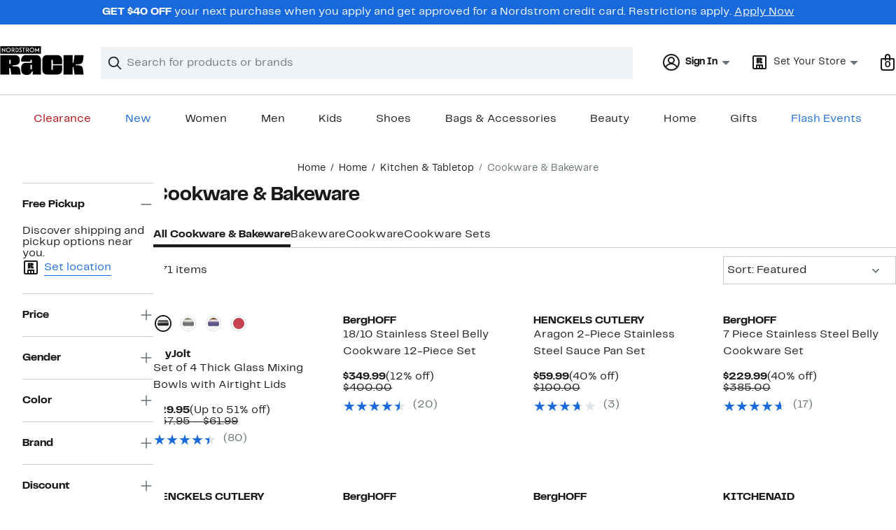

--- FILE ---
content_type: text/html;charset=utf-8
request_url: https://www.nordstromrack.com/shop/home/kitchen-tabletop/cookware-bakeware
body_size: 37204
content:
<!DOCTYPE html><html lang="en-us" xml:lang="en-us"><head><style data-emotion="dls-global" data-s="">body { color: rgb(25, 26, 27); font-family: "Rack Sans", Arial, sans-serif; font-size: 1rem; } body :focus-visible { outline: rgb(24, 106, 220) solid 2px; outline-offset: 2px; } a:link, button { cursor: pointer; }</style><style data-emotion="dls 1hyfx7x" data-s="">.dls-1hyfx7x{display:none;}</style><style data-emotion="dls 866sed" data-s="">.dls-866sed path{fill:#186adc;}</style><style data-emotion="dls 2nzfih" data-s="">.dls-2nzfih path{fill:#c2cbcd;}</style><style data-emotion="dls p2nvi1" data-s="">.dls-p2nvi1{font-family:Rack Sans,Arial,sans-serif;line-height:1.25rem;font-weight:400;font-size:0.875rem;letter-spacing:0em;}</style><style data-emotion="dls qodrmd" data-s="">.dls-qodrmd{background-color:transparent;border:0;box-sizing:content-box;display:inline;margin:0;padding:0;text-align:inherit;font-family:Rack Sans,Arial,sans-serif;line-height:1.5rem;font-weight:400;font-size:1rem;letter-spacing:0em;background-image:linear-gradient(currentColor, currentColor);-webkit-background-position:0% 100%;background-position:0% 100%;background-repeat:no-repeat;-webkit-background-size:0% 2px;background-size:0% 2px;cursor:pointer;position:relative;-webkit-text-decoration:none;text-decoration:none;color:#191a1b;}.dls-qodrmd:hover,.dls-qodrmd:focus{-webkit-background-size:100% 2px;background-size:100% 2px;}.dls-qodrmd:focus-visible,.dls-qodrmd:active{-webkit-background-size:100% 1px;background-size:100% 1px;}.dls-qodrmd:focus{outline:none;}.dls-qodrmd.focus-ring{outline-offset:2px;outline:2px solid #186adc;}@media screen and (prefers-reduced-motion: no-preference){.dls-qodrmd{-webkit-transition:background 0.2s ease-in-out;transition:background 0.2s ease-in-out;}}</style><style data-emotion="dls akqu0e" data-s="">.dls-akqu0e{font-family:Rack Sans,Arial,sans-serif;line-height:1.25rem;font-weight:400;font-size:0.875rem;letter-spacing:0em;background-image:linear-gradient(currentColor, currentColor);-webkit-background-position:0% 100%;background-position:0% 100%;background-repeat:no-repeat;-webkit-background-size:0% 2px;background-size:0% 2px;cursor:pointer;position:relative;-webkit-text-decoration:none;text-decoration:none;color:#191a1b;}.dls-akqu0e:hover,.dls-akqu0e:focus{-webkit-background-size:100% 2px;background-size:100% 2px;}.dls-akqu0e:focus-visible,.dls-akqu0e:active{-webkit-background-size:100% 1px;background-size:100% 1px;}.dls-akqu0e:focus{outline:none;}.dls-akqu0e.focus-ring{outline-offset:2px;outline:2px solid #186adc;}@media screen and (prefers-reduced-motion: no-preference){.dls-akqu0e{-webkit-transition:background 0.2s ease-in-out;transition:background 0.2s ease-in-out;}}</style><style data-emotion="dls 10b859q" data-s="">.dls-10b859q{background-color:transparent;border:0;box-sizing:content-box;display:inline;margin:0;padding:0;text-align:inherit;font-family:Rack Sans,Arial,sans-serif;line-height:1.5rem;font-weight:400;font-size:1rem;letter-spacing:0em;background-image:linear-gradient(currentColor, currentColor);-webkit-background-position:0% 100%;background-position:0% 100%;background-repeat:no-repeat;-webkit-background-size:100% 1px;background-size:100% 1px;cursor:pointer;position:relative;-webkit-text-decoration:none;text-decoration:none;color:#186adc;}.dls-10b859q:hover,.dls-10b859q:focus{-webkit-background-size:100% 2px;background-size:100% 2px;}.dls-10b859q:focus-visible,.dls-10b859q:active{-webkit-background-size:100% 1px;background-size:100% 1px;}.dls-10b859q:focus{outline:none;}.dls-10b859q.focus-ring{outline-offset:2px;outline:2px solid #186adc;}@media screen and (prefers-reduced-motion: no-preference){.dls-10b859q{-webkit-transition:background 0.2s ease-in-out;transition:background 0.2s ease-in-out;}}</style><style data-emotion="dls jd0v8k" data-s="">.dls-jd0v8k{font-family:Rack Sans,Arial,sans-serif;line-height:2.25rem;font-weight:700;font-size:1.75rem;letter-spacing:0em;margin:0;}</style><style data-emotion="dls jyyaxe" data-s="">.dls-jyyaxe{font-family:Rack Sans,Arial,sans-serif;line-height:1.5rem;font-weight:400;font-size:1rem;letter-spacing:0em;background-image:linear-gradient(currentColor, currentColor);-webkit-background-position:0% 100%;background-position:0% 100%;background-repeat:no-repeat;-webkit-background-size:0% 2px;background-size:0% 2px;cursor:pointer;position:relative;-webkit-text-decoration:none;text-decoration:none;color:#191a1b;}.dls-jyyaxe:hover,.dls-jyyaxe:focus{-webkit-background-size:100% 2px;background-size:100% 2px;}.dls-jyyaxe:focus-visible,.dls-jyyaxe:active{-webkit-background-size:100% 1px;background-size:100% 1px;}.dls-jyyaxe:focus{outline:none;}.dls-jyyaxe.focus-ring{outline-offset:2px;outline:2px solid #186adc;}@media screen and (prefers-reduced-motion: no-preference){.dls-jyyaxe{-webkit-transition:background 0.2s ease-in-out;transition:background 0.2s ease-in-out;}}</style><style data-emotion="dls y7q119" data-s="">.dls-y7q119{font-family:Rack Sans,Arial,sans-serif;line-height:1.5rem;font-weight:400;font-size:1rem;letter-spacing:0em;}</style><style data-emotion="dls qyr7hf" data-s="">.dls-qyr7hf{all:unset;-webkit-align-items:center;-webkit-box-align:center;-ms-flex-align:center;align-items:center;border-radius:0px;border-style:solid;border-width:2px;box-sizing:border-box;cursor:pointer;display:-webkit-inline-box;display:-webkit-inline-flex;display:-ms-inline-flexbox;display:inline-flex;gap:8px;-webkit-box-pack:center;-ms-flex-pack:center;-webkit-justify-content:center;justify-content:center;position:relative;touch-action:none;-webkit-user-select:none;-moz-user-select:none;-ms-user-select:none;user-select:none;z-index:0;background:#ffffff;border-color:#186adc;color:#191a1b;line-height:1.25rem;min-width:0px;padding:8px;-webkit-flex-direction:row;-ms-flex-direction:row;flex-direction:row;font-size:0.875rem;font-weight:700;pointer-events:none;}.dls-qyr7hf:disabled{opacity:0.2;}.dls-qyr7hf::before{background-color:inherit;border-radius:inherit;border:inherit;box-sizing:inherit;content:'';cursor:inherit;display:inherit;position:absolute;top:-2px;bottom:-2px;left:-2px;right:-2px;touch-action:inherit;-webkit-user-select:inherit;-moz-user-select:inherit;-ms-user-select:inherit;user-select:inherit;z-index:-1;}.dls-qyr7hf:focus{outline:none;}.dls-qyr7hf.button-focus-ring{outline:2px solid #186adc;outline-offset:2px;}.dls-qyr7hf:hover{background:#f0f3f5;}.dls-qyr7hf:active{background:#dce3e6;}.dls-qyr7hf path{fill:#191a1b;}.dls-qyr7hf svg{height:20px;width:20px;}@media screen and (prefers-reduced-motion: no-preference){.dls-qyr7hf:not(:disabled)::before{transform-style:preserve-3d;transform-origin:center;}@media screen and (min-width: 768px){.dls-qyr7hf:hover:not(:disabled)::before{-webkit-transform:none;-moz-transform:none;-ms-transform:none;transform:none;}}}</style><style data-emotion="dls 1rbh1dg" data-s="">.dls-1rbh1dg{all:unset;-webkit-align-items:center;-webkit-box-align:center;-ms-flex-align:center;align-items:center;border-radius:0px;border-style:solid;border-width:2px;box-sizing:border-box;cursor:pointer;display:-webkit-inline-box;display:-webkit-inline-flex;display:-ms-inline-flexbox;display:inline-flex;gap:8px;-webkit-box-pack:center;-ms-flex-pack:center;-webkit-justify-content:center;justify-content:center;position:relative;touch-action:none;-webkit-user-select:none;-moz-user-select:none;-ms-user-select:none;user-select:none;z-index:0;background:#ffffff;border-color:#186adc;color:#191a1b;line-height:1.25rem;min-width:0px;padding:8px;-webkit-flex-direction:row;-ms-flex-direction:row;flex-direction:row;font-size:0.875rem;font-weight:700;}.dls-1rbh1dg:disabled{opacity:0.2;}.dls-1rbh1dg::before{background-color:inherit;border-radius:inherit;border:inherit;box-sizing:inherit;content:'';cursor:inherit;display:inherit;position:absolute;top:-2px;bottom:-2px;left:-2px;right:-2px;touch-action:inherit;-webkit-user-select:inherit;-moz-user-select:inherit;-ms-user-select:inherit;user-select:inherit;z-index:-1;}.dls-1rbh1dg:focus{outline:none;}.dls-1rbh1dg.button-focus-ring{outline:2px solid #186adc;outline-offset:2px;}.dls-1rbh1dg:hover{background:#f0f3f5;}.dls-1rbh1dg:active{background:#dce3e6;}.dls-1rbh1dg path{fill:#191a1b;}.dls-1rbh1dg svg{height:20px;width:20px;}@media screen and (prefers-reduced-motion: no-preference){.dls-1rbh1dg:not(:disabled)::before{transform-style:preserve-3d;-webkit-transition:all 200ms ease-in-out;transition:all 200ms ease-in-out;transform-origin:center;}@media screen and (min-width: 768px){.dls-1rbh1dg:hover:not(:disabled)::before{-webkit-transform:translateZ(1px) rotate(0.001deg) scale(1.05, 1.05);-moz-transform:translateZ(1px) rotate(0.001deg) scale(1.05, 1.05);-ms-transform:translateZ(1px) rotate(0.001deg) scale(1.05, 1.05);transform:translateZ(1px) rotate(0.001deg) scale(1.05, 1.05);}}}</style><style data-emotion="dls 12b9rvt" data-s="">.dls-12b9rvt{font-family:Rack Sans,Arial,sans-serif;line-height:1.5rem;font-weight:400;font-size:1rem;letter-spacing:0em;color:inherit;cursor:pointer;-webkit-text-decoration:none;text-decoration:none;}.dls-12b9rvt:visited,.dls-12b9rvt:hover,.dls-12b9rvt:active{color:currentColor;}.dls-12b9rvt:focus{outline:none;}.dls-12b9rvt.focus-ring{outline-offset:2px;outline:2px solid #186adc;}</style><style data-emotion="dls 1emwjqq" data-s="">.dls-1emwjqq{font-family:Rack Sans,Arial,sans-serif;line-height:1.75rem;font-weight:700;font-size:1.25rem;letter-spacing:0em;margin:0;}</style><style data-emotion="dls cq0oec" data-s="">.dls-cq0oec{all:unset;-webkit-align-items:center;-webkit-box-align:center;-ms-flex-align:center;align-items:center;border-radius:0px;border-style:solid;border-width:2px;box-sizing:border-box;cursor:pointer;display:-webkit-inline-box;display:-webkit-inline-flex;display:-ms-inline-flexbox;display:inline-flex;gap:8px;-webkit-box-pack:center;-ms-flex-pack:center;-webkit-justify-content:center;justify-content:center;position:relative;touch-action:none;-webkit-user-select:none;-moz-user-select:none;-ms-user-select:none;user-select:none;z-index:0;background:#186adc;border-color:#186adc;color:#ffffff;line-height:1.25rem;min-width:calc(2.5 * ((2 * (8px + 2px)) + 1.25rem));padding:8px 16px;-webkit-flex-direction:row;-ms-flex-direction:row;flex-direction:row;font-size:0.875rem;font-weight:700;}.dls-cq0oec:disabled{opacity:0.2;}.dls-cq0oec::before{background-color:inherit;border-radius:inherit;border:inherit;box-sizing:inherit;content:'';cursor:inherit;display:inherit;position:absolute;top:-2px;bottom:-2px;left:-2px;right:-2px;touch-action:inherit;-webkit-user-select:inherit;-moz-user-select:inherit;-ms-user-select:inherit;user-select:inherit;z-index:-1;}.dls-cq0oec:focus{outline:none;}.dls-cq0oec.button-focus-ring{outline:2px solid #186adc;outline-offset:2px;}.dls-cq0oec:hover{background:#094ebe;border-color:#094ebe;-webkit-text-decoration:none;text-decoration:none;}.dls-cq0oec:active{background:#073a8d;border-color:#073a8d;}.dls-cq0oec path{fill:#ffffff;}.dls-cq0oec svg{height:20px;width:20px;}@media screen and (prefers-reduced-motion: no-preference){.dls-cq0oec:not(:disabled)::before{transform-style:preserve-3d;-webkit-transition:all 200ms ease-in-out;transition:all 200ms ease-in-out;transform-origin:center;}@media screen and (min-width: 768px){.dls-cq0oec:hover:not(:disabled)::before{-webkit-transform:translateZ(1px) rotate(0.001deg) scale(1.02, 1.05);-moz-transform:translateZ(1px) rotate(0.001deg) scale(1.02, 1.05);-ms-transform:translateZ(1px) rotate(0.001deg) scale(1.02, 1.05);transform:translateZ(1px) rotate(0.001deg) scale(1.02, 1.05);}}}</style><style data-emotion="dls" data-s="">.dls-rff9ov { font-family: "Rack Sans", Arial, sans-serif; line-height: 1.75rem; font-weight: 400; font-size: 1.125rem; letter-spacing: 0em; } .dls-1jh1rre { color-scheme: unset; forced-color-adjust: unset; mask-image: unset; math-depth: unset; position: relative; position-anchor: unset; text-size-adjust: unset; appearance: unset; color: rgb(25, 26, 27); font-family: unset; font-feature-settings: unset; font-kerning: unset; font-optical-sizing: unset; font-palette: unset; font-size: 0.875rem; font-size-adjust: unset; font-stretch: unset; font-style: unset; font-synthesis: unset; font-variant: unset; font-variation-settings: unset; font-weight: 700; position-area: unset; text-orientation: unset; text-rendering: unset; text-spacing-trim: unset; -webkit-font-smoothing: unset; -webkit-locale: unset; -webkit-text-orientation: unset; -webkit-writing-mode: unset; writing-mode: unset; zoom: unset; accent-color: unset; align-content: unset; align-items: center; place-self: unset; anchor-name: unset; anchor-scope: unset; animation-composition: unset; animation: unset; app-region: unset; aspect-ratio: unset; backdrop-filter: unset; backface-visibility: unset; background: rgb(255, 255, 255); background-blend-mode: unset; baseline-shift: unset; baseline-source: unset; block-size: unset; border-block: unset; border-color: rgb(255, 255, 255); border-radius: 0px; border-style: solid; border-width: 2px; border-collapse: unset; border-end-end-radius: unset; border-end-start-radius: unset; border-image: unset; border-inline: unset; border-start-end-radius: unset; border-start-start-radius: unset; inset: unset; box-decoration-break: unset; box-shadow: unset; box-sizing: border-box; break-after: unset; break-before: unset; break-inside: unset; caption-side: unset; caret-color: unset; clear: unset; clip: unset; clip-path: unset; columns: unset; column-fill: unset; gap: 8px; column-rule: unset; column-span: unset; contain: unset; contain-intrinsic-block-size: unset; contain-intrinsic-size: unset; contain-intrinsic-inline-size: unset; container: unset; content: unset; content-visibility: unset; corner-shape: unset; corner-block-end-shape: unset; corner-block-start-shape: unset; counter-increment: unset; counter-reset: unset; counter-set: unset; cursor: pointer; display: inline-flex; dynamic-range-limit: unset; empty-cells: unset; field-sizing: unset; filter: unset; flex: unset; flex-direction: row; flex-wrap: unset; float: unset; grid: unset; grid-area: unset; height: unset; hyphenate-character: unset; hyphenate-limit-chars: unset; hyphens: unset; image-orientation: unset; image-rendering: unset; initial-letter: unset; inline-size: unset; inset-block: unset; inset-inline: unset; interpolate-size: unset; isolation: unset; justify-content: center; justify-items: unset; letter-spacing: unset; line-break: unset; line-height: 1.25rem; list-style: unset; margin-block: unset; margin: unset; margin-inline: unset; mask-clip: unset; mask-composite: unset; mask-mode: unset; mask-origin: unset; mask-repeat: unset; mask-size: unset; math-shift: unset; math-style: unset; max-block-size: unset; max-height: unset; max-inline-size: unset; max-width: unset; min-block-size: unset; min-height: unset; min-inline-size: unset; min-width: 0px; mix-blend-mode: unset; object-fit: unset; object-position: unset; object-view-box: unset; offset: unset; opacity: unset; order: unset; orphans: unset; outline: unset; outline-offset: unset; overflow-anchor: unset; overflow-block: unset; overflow-clip-margin: unset; overflow-inline: unset; overflow-wrap: unset; overflow: unset; overlay: unset; overscroll-behavior-block: unset; overscroll-behavior-inline: unset; overscroll-behavior: unset; padding-block: unset; padding: 8px; padding-inline: unset; page: unset; page-orientation: unset; perspective: unset; perspective-origin: unset; pointer-events: unset; position-try: unset; position-visibility: unset; print-color-adjust: unset; quotes: unset; reading-flow: unset; reading-order: unset; resize: unset; rotate: unset; ruby-align: unset; ruby-position: unset; scale: unset; scroll-behavior: unset; scroll-initial-target: unset; scroll-margin-block: unset; scroll-margin: unset; scroll-margin-inline: unset; scroll-marker-group: unset; scroll-padding-block: unset; scroll-padding: unset; scroll-padding-inline: unset; scroll-snap-align: unset; scroll-snap-stop: unset; scroll-snap-type: unset; scroll-timeline: unset; scrollbar-color: unset; scrollbar-gutter: unset; scrollbar-width: unset; shape-image-threshold: unset; shape-margin: unset; shape-outside: unset; size: unset; speak: unset; tab-size: unset; table-layout: unset; text-align: unset; text-align-last: unset; text-box: unset; text-combine-upright: unset; text-decoration: unset; text-decoration-skip-ink: unset; text-emphasis: unset; text-emphasis-position: unset; text-indent: unset; text-overflow: unset; text-shadow: unset; text-transform: unset; text-underline-offset: unset; text-underline-position: unset; text-wrap: unset; timeline-scope: unset; touch-action: none; transform: unset; transform-box: unset; transform-origin: unset; transform-style: unset; transition: unset; translate: unset; user-select: none; vertical-align: unset; view-timeline: unset; view-transition-class: unset; view-transition-name: unset; visibility: unset; border-spacing: unset; -webkit-box-align: center; -webkit-box-decoration-break: unset; -webkit-box-direction: unset; -webkit-box-flex: unset; -webkit-box-ordinal-group: unset; -webkit-box-orient: unset; -webkit-box-pack: center; -webkit-box-reflect: unset; -webkit-line-break: unset; -webkit-line-clamp: unset; -webkit-mask-box-image: unset; mask-position: unset; -webkit-rtl-ordering: unset; -webkit-ruby-position: unset; -webkit-tap-highlight-color: unset; -webkit-text-combine: unset; -webkit-text-decorations-in-effect: unset; -webkit-text-fill-color: unset; -webkit-text-security: unset; -webkit-text-stroke: unset; -webkit-user-drag: unset; white-space-collapse: unset; widows: unset; width: unset; will-change: unset; word-break: unset; word-spacing: unset; z-index: 0; } .dls-1jh1rre:disabled { opacity: 0.2; } .dls-1jh1rre::before { background-color: inherit; border-radius: inherit; border: inherit; box-sizing: inherit; content: ""; cursor: inherit; display: inherit; position: absolute; inset: -2px; touch-action: inherit; user-select: inherit; z-index: -1; } .dls-1jh1rre:focus { outline: none; } .dls-1jh1rre.button-focus-ring { outline: rgb(24, 106, 220) solid 2px; outline-offset: 2px; } .dls-1jh1rre:hover { background: rgb(240, 243, 245); border-color: rgb(240, 243, 245); } .dls-1jh1rre:active { background: rgb(220, 227, 230); border-color: rgb(220, 227, 230); } .dls-1jh1rre path { } .dls-1jh1rre svg { height: 20px; width: 20px; } @media screen and (prefers-reduced-motion: no-preference) {
  .dls-1jh1rre:not(:disabled)::before { transform-style: preserve-3d; transition: 200ms ease-in-out; transform-origin: center center; }
  @media screen and (min-width: 768px) {
  .dls-1jh1rre:hover:not(:disabled)::before { transform: translateZ(1px) rotate(0.001deg) scale(1.05, 1.05); }
}
}</style>
                        <title>Cookware &amp; Bakeware | Nordstrom Rack</title>
                        <meta data-react-helmet="true" charset="UTF-8"/><meta data-react-helmet="true" name="viewport" content="width=980"/><meta data-react-helmet="true" http-equiv="X-UA-Compatible" content="IE=edge,chrome=1"/><meta data-react-helmet="true" name="keywords" content="&#34;nordstrom rack&#34;"/><meta data-react-helmet="true" property="og:title" content="Cookware &amp; Bakeware | Nordstrom Rack"/><meta data-react-helmet="true" property="og:description" content="Shop the selection of stylish cookware at Nordstrom Rack. Find bakeware up to 70% off and get free shipping on orders over $100."/><meta data-react-helmet="true" property="og:site_name" content="Nordstrom"/><meta data-react-helmet="true" property="og:type" content="website"/><meta data-react-helmet="true" name="description" content="Shop the selection of stylish cookware at Nordstrom Rack. Find bakeware up to 70% off and get free shipping on orders over $100."/><meta data-react-helmet="true" id="page-team" property="page-team" content="sbn"/><meta data-react-helmet="true" property="og:url" content="https://www.nordstromrack.com/shop/home/kitchen-tabletop/cookware-bakeware"/><meta data-react-helmet="true" name="robots" content="max-image-preview:large"/>
                        <link data-react-helmet="true" rel="canonical" href="https://www.nordstromrack.com/shop/home/kitchen-tabletop/cookware-bakeware"/><link data-react-helmet="true" rel="next" href="https://www.nordstromrack.com/shop/home/kitchen-tabletop/cookware-bakeware?page=2"/>
                        <meta property="fb:app_id" content="1219799584804271"/>
                        <meta property="og:site_name" content="Nordstrom Rack"/>
                        <meta property="og:type" content="website"/>
                        <link rel="preconnect" href="https://n.nordstrommedia.com/"/>
                        
    
    


                        
                        <link rel="stylesheet" type="text/css" href="/static/nordstromrack/fonts/global-rack.css"/>
                        





































































                        <link rel="stylesheet" href="/static/nordstromrack/res/v3/9ec5b74676502f50.d5.css"/><link rel="stylesheet" href="/static/nordstromrack/res/v3/f337c54bde6c276e.d5.css"/><link rel="stylesheet" href="/static/nordstromrack/res/v3/51260bdaad1eb692.d5.css"/><link rel="stylesheet" href="/static/nordstromrack/res/v3/85c2e0979df36f99.d5.css"/><link rel="stylesheet" href="/static/nordstromrack/res/v3/5fb31bd019098881.d5.css"/><link rel="stylesheet" href="/static/nordstromrack/res/v3/7331529c9b61b858.d5.css"/><link rel="stylesheet" href="/static/nordstromrack/res/v3/4db4ffb5df56d2d1.d5.css"/><link rel="stylesheet" href="/static/nordstromrack/res/v3/fd4636603f585e89.d5.css"/><link rel="stylesheet" href="/static/nordstromrack/res/v3/2fce5242e6576740.d5.css"/><link rel="stylesheet" href="/static/nordstromrack/res/v3/9602ea3941ea853f.d5.css"/><link rel="stylesheet" href="/static/nordstromrack/res/v3/080ac0a7d7e54c8e.d5.css"/><link data-chunk="global-components" rel="stylesheet" href="/static/nordstromrack/res/v3/500de86e9b4bc28a.d5.css"/>
                        <link rel="icon" href="https://n.nordstrommedia.com/id/12bcd953-0629-48b9-9997-5c5198a3c76d.png" sizes="16x16"/><link rel="icon" href="https://n.nordstrommedia.com/id/637eb4b8-30e6-4c41-8dc0-7a004d1e8c37.png" sizes="32x32"/><link rel="icon" href="https://n.nordstrommedia.com/id/4041c704-7e86-473c-bf3b-2684152049a8.png" sizes="96x96"/>
                        
                        
                        
                        




                        
                    <link rel="stylesheet" type="text/css" href="/static/nordstromrack/res/v3/e31d35ecdd4d4c23.d5.css"/><script type="application/ld+json" data-react-helmet="true">{"@context":"https://schema.org/","@type":"BreadcrumbList","itemListElement":[{"@type":"ListItem","position":0,"name":"Home","item":"https://www.nordstromrack.com/"},{"@type":"ListItem","position":1,"name":"Home","item":"https://www.nordstromrack.com/shop/home"},{"@type":"ListItem","position":2,"name":"Kitchen & Tabletop","item":"https://www.nordstromrack.com/shop/home/kitchen-tabletop"},{"@type":"ListItem","position":3,"name":"Cookware & Bakeware","item":"https://www.nordstromrack.com/shop/home/kitchen-tabletop/cookware-bakeware"}]}</script></head>
                    <body>
                
<div id="root"><div id="dls-start-portal"></div><div data-testid="rating-star-map" class="dls-1hyfx7x"><svg xmlns="http://www.w3.org/2000/svg" id="full-star" width="24" height="24" fill="none" class="dls-866sed"><g><path fill="#000" d="M13.404 1.912c-.486-1.298-2.322-1.298-2.809 0l-2.3 6.133-6.543.292C.368 8.4-.2 10.145.884 11.01l5.122 4.082-1.744 6.314c-.37 1.335 1.116 2.415 2.273 1.65L12 19.446l5.465 3.61c1.157.765 2.642-.314 2.273-1.65l-1.744-6.314 5.122-4.082c1.084-.864.516-2.61-.868-2.672l-6.544-.292z"></path></g></svg><svg xmlns="http://www.w3.org/2000/svg" id="empty-star" width="24" height="24" fill="none" class="dls-2nzfih"><g><path fill="#000" d="M13.404 1.912c-.486-1.298-2.322-1.298-2.809 0l-2.3 6.133-6.543.292C.368 8.4-.2 10.145.884 11.01l5.122 4.082-1.744 6.314c-.37 1.335 1.116 2.415 2.273 1.65L12 19.446l5.465 3.61c1.157.765 2.642-.314 2.273-1.65l-1.744-6.314 5.122-4.082c1.084-.864.516-2.61-.868-2.672l-6.544-.292z"></path></g></svg><svg id="star-fraction-point-1" viewBox="0 0 24 24"><use href="#empty-star" x="0"></use><use href="#full-star" width="2.40" x="0"></use></svg><svg id="star-fraction-point-2" viewBox="0 0 24 24"><use href="#empty-star" x="0"></use><use href="#full-star" width="4.80" x="0"></use></svg><svg id="star-fraction-point-3" viewBox="0 0 24 24"><use href="#empty-star" x="0"></use><use href="#full-star" width="7.20" x="0"></use></svg><svg id="star-fraction-point-4" viewBox="0 0 24 24"><use href="#empty-star" x="0"></use><use href="#full-star" width="9.60" x="0"></use></svg><svg id="star-fraction-point-5" viewBox="0 0 24 24"><use href="#empty-star" x="0"></use><use href="#full-star" width="12.00" x="0"></use></svg><svg id="star-fraction-point-6" viewBox="0 0 24 24"><use href="#empty-star" x="0"></use><use href="#full-star" width="14.40" x="0"></use></svg><svg id="star-fraction-point-7" viewBox="0 0 24 24"><use href="#empty-star" x="0"></use><use href="#full-star" width="16.80" x="0"></use></svg><svg id="star-fraction-point-8" viewBox="0 0 24 24"><use href="#empty-star" x="0"></use><use href="#full-star" width="19.20" x="0"></use></svg><svg id="star-fraction-point-9" viewBox="0 0 24 24"><use href="#empty-star" x="0"></use><use href="#full-star" width="21.60" x="0"></use></svg><svg id="0-stars" viewBox="0 0 128 24"><use href="#empty-star" x="0"></use><use href="#empty-star" x="26"></use><use href="#empty-star" x="52"></use><use href="#empty-star" x="78"></use><use href="#empty-star" x="104"></use></svg><svg id="1-stars" viewBox="0 0 128 24"><use href="#full-star" x="0"></use><use href="#empty-star" x="26"></use><use href="#empty-star" x="52"></use><use href="#empty-star" x="78"></use><use href="#empty-star" x="104"></use></svg><svg id="2-stars" viewBox="0 0 128 24"><use href="#full-star" x="0"></use><use href="#full-star" x="26"></use><use href="#empty-star" x="52"></use><use href="#empty-star" x="78"></use><use href="#empty-star" x="104"></use></svg><svg id="3-stars" viewBox="0 0 128 24"><use href="#full-star" x="0"></use><use href="#full-star" x="26"></use><use href="#full-star" x="52"></use><use href="#empty-star" x="78"></use><use href="#empty-star" x="104"></use></svg><svg id="4-stars" viewBox="0 0 128 24"><use href="#full-star" x="0"></use><use href="#full-star" x="26"></use><use href="#full-star" x="52"></use><use href="#full-star" x="78"></use><use href="#empty-star" x="104"></use></svg><svg id="5-stars" viewBox="0 0 128 24"><use href="#full-star" x="0"></use><use href="#full-star" x="26"></use><use href="#full-star" x="52"></use><use href="#full-star" x="78"></use><use href="#full-star" x="104"></use></svg></div><div class="brand-nordstrom_rack navigation-mouse browser-unknown-browser browser-unknown-browser-0 os-unknown"><section id="layer-1" class="vYF33 remUw" style="left: 0px; top: 0px; position: relative; z-index: 5;"><a class="BK8bF OfW5X" href="#main-content-start">Skip navigation</a><section class="TqINp"><div class="BwqBX yEUew undefined"><div class="iurNK YU8pH PbTRv" style="background-color: rgb(24, 106, 220); text-align: center; color: rgb(255, 255, 255);"><div class="U_Vu3"><div class="UYr2M fWRC1"><div class="Kv5KD"><p class="TFM6u"><span><strong>GET $40 OFF</strong> your next purchase when you apply and get approved for a Nordstrom credit card. Restrictions apply.</span> <a title="Apply Now" href="https://www.nordstromrack.com/becomecardmember">Apply Now</a></p></div></div></div></div><div id="global-header-desktop" class="U1Dgu"><div class="nrGtK"><a aria-label="Nordstrom Rack Logo" class="hxAfD zsHE4 aAjtM QkgQO ayGrI" href="/"><figure arialabel="Nordstrom Rack Logo" aria-label="Nordstrom Rack Logo" class="rq8ns"></figure></a><section id="keyword-search-desktop" class="VZ3iE lFMuy"><div class="DZQ3D" id="controls-keyword-search-popover" aria-controls="keyword-search-popover" style="position: relative;"><form id="keyword-search-form" class="Q0pMB" role="search" aria-label="Search"><input id="search-origin" name="origin" type="hidden" value="keywordsearch"/><div class="bAwLN"><div class="y4A01" id="search-icon"><svg xmlns="http://www.w3.org/2000/svg" width="20px" height="20px" fill="none" viewBox="0 0 24 24" data-testid="svg_IconSearch" class="y4A01"><path fill="#191A1B" fill-rule="evenodd" d="M10 1a9 9 0 1 0 5.618 16.032l5.675 5.675a1 1 0 0 0 1.414-1.414l-5.675-5.675A9 9 0 0 0 10 1m-7 9a7 7 0 1 1 14 0 7 7 0 0 1-14 0" clip-rule="evenodd"></path></svg></div><label class="HkUpL OfW5X" for="keyword-search-input">Search</label><input id="keyword-search-input" class="RTf5v" aria-labelledby="keyword-search-input-label" name="keyword" type="search" autocomplete="off" placeholder="Search for products or brands" maxlength="140" value=""/><label class="HkUpL OfW5X" for="reset-search">Clear</label><button class="TBFPu HkUpL OfW5X" aria-labelledby="reset-search-label" type="reset" role="button" tabindex="-1" id="clear-search-icon"><span class="KZOz4 OfW5X">Clear Search Text</span><svg xmlns="http://www.w3.org/2000/svg" width="20px" height="20px" fill="none" viewBox="0 0 24 24" data-testid="svg_IconClose" class="GgTxN"><path fill="#191A1B" d="M4.293 4.293a1 1 0 0 1 1.414 0L12 10.586l6.293-6.293a1 1 0 1 1 1.414 1.414L13.414 12l6.293 6.293a1 1 0 0 1-1.414 1.414L12 13.414l-6.293 6.293a1 1 0 0 1-1.414-1.414L10.586 12 4.293 5.707a1 1 0 0 1 0-1.414"></path></svg></button></div></form></div><span id="keyword-search-popover" class="jTZe7 OfW5X"></span></section><div class="XOPRB"><div aria-describedby="account-detail"><div class="I9hNe" id="controls-account-links" aria-controls="account-links" style="position: relative;"><div class="r6E25 dls-p2nvi1"><svg xmlns="http://www.w3.org/2000/svg" width="24px" height="24px" fill="none" viewBox="0 0 24 24" data-testid="svg_IconPersonOutlined" class="k1KQu"><g clip-path="url(#clip0_916_3722)"><path fill="#191A1B" fill-rule="evenodd" d="M0 12C0 5.373 5.373 0 12 0s12 5.373 12 12-5.373 12-12 12S0 18.627 0 12m3.647 5.5A9.95 9.95 0 0 1 2 12C2 6.477 6.477 2 12 2s10 4.477 10 10a9.95 9.95 0 0 1-1.648 5.501 10 10 0 0 0-5.836-4.18 5 5 0 1 0-5.032 0 10 10 0 0 0-5.837 4.18m1.347 1.636A9.97 9.97 0 0 0 12 22c2.728 0 5.2-1.092 7.005-2.863a8 8 0 0 0-14.01-.001M12 6a3 3 0 1 0 0 6 3 3 0 0 0 0-6" clip-rule="evenodd"></path></g><defs><clipPath id="clip0_916_3722"><path fill="#fff" d="M0 0h24v24H0z"></path></clipPath></defs></svg><b>Sign In</b><svg xmlns="http://www.w3.org/2000/svg" width="24px" height="24px" fill="none" viewBox="0 0 24 24" data-testid="svg_IconCaretDown" class="xTDVg"><path fill="#191A1B" d="m12.53 15.47 4.617-4.616a.5.5 0 0 0-.354-.854H7.207a.5.5 0 0 0-.353.854l4.616 4.616a.75.75 0 0 0 1.06 0"></path></svg></div></div><span id="account-links" class="jTZe7 OfW5X"></span></div><div class="fiABw VjRzV"><svg xmlns="http://www.w3.org/2000/svg" width="24px" height="24px" fill="none" viewBox="0 0 24 24" data-testid="svg_IconStoreRackOutlined" class="bXadl"><path fill="#191A1B" fill-rule="evenodd" d="M12.369 13.5h3.893l-.32-2.154c-.128-.886-.8-1.174-1.867-1.216l-1.215-.043v-.342l1.109-.106c1.184-.118 1.91-.704 1.91-1.91V7.42c0-1.13-.79-1.92-1.92-1.92H7.75v8h3.776v-2.678h.438zm-.267-4.373h-.576V7.474h.576z" clip-rule="evenodd"></path><path fill="#191A1B" fill-rule="evenodd" d="M2 4a2 2 0 0 1 2-2h16a2 2 0 0 1 2 2v16a2 2 0 0 1-2 2H4a2 2 0 0 1-2-2zm2 0h16v16h-3v-4a1 1 0 0 0-1-1H8a1 1 0 0 0-1 1v4H4zm5 16h2v-3H9zm4 0h2v-3h-2z" clip-rule="evenodd"></path></svg><button type="button" class="dls-qodrmd"><div class="PETeY">Set Your Store<svg xmlns="http://www.w3.org/2000/svg" width="24px" height="24px" fill="none" viewBox="0 0 24 24" data-testid="svg_IconCaretDown" class="y7rtt"><path fill="#191A1B" d="m12.53 15.47 4.617-4.616a.5.5 0 0 0-.354-.854H7.207a.5.5 0 0 0-.353.854l4.616 4.616a.75.75 0 0 0 1.06 0"></path></svg></div></button></div><div class="VjRzV"><div class="_15Ld"><span id="shopping-bag-popover" class="jTZe7 OfW5X"></span><a class="_VrDR shopping-bag-links undefined" href="/shopping-bag" id="controls-shopping-bag-popover" aria-controls="shopping-bag-popover" style="position: relative;"><svg xmlns="http://www.w3.org/2000/svg" width="24px" height="24px" fill="none" viewBox="0 0 24 24" data-testid="svg_IconShoppingBagNumberOutlined" class="lvL2s" role="img" title="Shopping Bag"><path fill="#191A1B" fill-rule="evenodd" d="M12 0a4 4 0 0 0-4 4v2H4a2 2 0 0 0-2 2v12a4 4 0 0 0 4 4h12a4 4 0 0 0 4-4V8a2 2 0 0 0-2-2h-4V4a4 4 0 0 0-4-4m2 8v1a1 1 0 1 0 2 0V8h4v12a2 2 0 0 1-2 2H6a2 2 0 0 1-2-2V8h4v1a1 1 0 0 0 2 0V8zm0-2V4a2 2 0 1 0-4 0v2z" clip-rule="evenodd"></path></svg><span class="X4gwf">0</span></a></div></div></div></div><hr class="v_ULg"/><nav aria-label="Site Navigation" class="kRlHr"><ul data-key-right="true"><li><button id="flyout-anchor-index-control-0" aria-controls="GlobalDesktopNavFlyout" class="CaTY6 lSTmN mFJ7c _3njsS ayGrI _3njsS ayGrI">Clearance</button></li><li><button id="flyout-anchor-index-control-1" aria-controls="GlobalDesktopNavFlyout" class="CaTY6 VrTV5 mFJ7c _3njsS ayGrI _3njsS ayGrI">New</button></li><li><button id="flyout-anchor-index-control-2" aria-controls="GlobalDesktopNavFlyout" class="CaTY6 mFJ7c _3njsS ayGrI _3njsS ayGrI">Women</button></li><li><button id="flyout-anchor-index-control-3" aria-controls="GlobalDesktopNavFlyout" class="CaTY6 mFJ7c _3njsS ayGrI _3njsS ayGrI">Men</button></li><li><button id="flyout-anchor-index-control-4" aria-controls="GlobalDesktopNavFlyout" class="CaTY6 mFJ7c _3njsS ayGrI _3njsS ayGrI">Kids</button></li><li><button id="flyout-anchor-index-control-5" aria-controls="GlobalDesktopNavFlyout" class="CaTY6 mFJ7c _3njsS ayGrI _3njsS ayGrI">Shoes</button></li><li><button id="flyout-anchor-index-control-6" aria-controls="GlobalDesktopNavFlyout" class="CaTY6 mFJ7c _3njsS ayGrI _3njsS ayGrI">Bags &amp; Accessories</button></li><li><button id="flyout-anchor-index-control-7" aria-controls="GlobalDesktopNavFlyout" class="CaTY6 mFJ7c _3njsS ayGrI _3njsS ayGrI">Beauty</button></li><li><button id="flyout-anchor-index-control-8" aria-controls="GlobalDesktopNavFlyout" class="CaTY6 mFJ7c _3njsS ayGrI _3njsS ayGrI">Home</button></li><li><button id="flyout-anchor-index-control-9" aria-controls="GlobalDesktopNavFlyout" class="CaTY6 mFJ7c _3njsS ayGrI _3njsS ayGrI">Gifts</button></li><li><button id="flyout-anchor-index-control-10" aria-controls="GlobalDesktopNavFlyout" class="CaTY6 VrTV5 mFJ7c _3njsS ayGrI _3njsS ayGrI">Flash Events</button></li></ul></nav><nav id="GlobalDesktopNavFlyout" aria-label="sub-navigation" class="i7Hgd" role="navigation"><style></style><div class="ZAHWm KysA_" style="animation-name: flyoutAnimationOut; height: auto; top: 207.094px;"><div class="U_Vu3 dx7Ke KysA_" style="animation-name: flyoutContentsAnimationOut;"><div class="aXrua KysA_"><div class="UYr2M fWRC1 XKOT5"><ul class="L9PTf"><li class="cro1h"><a href="/clearance" class="ZDzTL _3njsS ayGrI">All Clearance</a></li><li class="Bn6xe wZFQY Wpe5J"><h3 class="kb32p"> <a href="/clearance/under-25" class="ZDzTL _3njsS ayGrI">Clearance Under $25</a> </h3></li><li class="Bn6xe wZFQY fb2tH"><h3 class="kb32p"> <a href="/clearance/new-markdowns" class="ZDzTL _3njsS ayGrI">New Markdowns</a> </h3></li><li class="Bn6xe m_qRs"><a href="/clearance/new-markdowns/women" class="ZDzTL _3njsS ayGrI">Women</a></li><li class="Bn6xe m_qRs"><a href="/clearance/new-markdowns/men" class="ZDzTL _3njsS ayGrI">Men</a></li><li class="Bn6xe m_qRs"><a href="/clearance/new-markdowns/kids" class="ZDzTL _3njsS ayGrI">Kids</a></li><li class="Bn6xe m_qRs"><a href="/clearance/new-markdowns/shoes" class="ZDzTL _3njsS ayGrI">Shoes</a></li><li class="Bn6xe m_qRs"><a href="/clearance/new-markdowns/accessories" class="ZDzTL _3njsS ayGrI">Bags &amp; Accessories</a></li><li class="Bn6xe m_qRs"><a href="/clearance/new-markdowns/home" class="ZDzTL _3njsS ayGrI">Home</a></li><li class="Bn6xe m_qRs Wpe5J"><a href="/clearance/new-markdowns/beauty" class="ZDzTL _3njsS ayGrI">Beauty</a></li></ul><ul class="L9PTf"><li class="Bn6xe wZFQY"><h3 class="kb32p"> <a href="/clearance/women" class="ZDzTL _3njsS ayGrI">Women</a> </h3></li><li class="Bn6xe m_qRs"><a href="/clearance/women/clothing" class="ZDzTL _3njsS ayGrI">Clothing</a></li><li class="Bn6xe m_qRs"><a href="/clearance/women/shoes" class="ZDzTL _3njsS ayGrI">Shoes</a></li><li class="Bn6xe m_qRs"><a href="/clearance/women/handbags" class="ZDzTL _3njsS ayGrI">Handbags</a></li><li class="Bn6xe m_qRs"><a href="/clearance/women/accessories" class="ZDzTL _3njsS ayGrI">Accessories</a></li><li class="Bn6xe m_qRs"><a href="/clearance/women/jewelry" class="ZDzTL _3njsS ayGrI">Jewelry</a></li><li class="Bn6xe m_qRs Wpe5J"><a href="/clearance/women/beauty" class="ZDzTL _3njsS ayGrI">Beauty</a></li></ul><ul class="L9PTf"><li class="Bn6xe wZFQY"><h3 class="kb32p"> <a href="/clearance/men" class="ZDzTL _3njsS ayGrI">Men</a> </h3></li><li class="Bn6xe m_qRs"><a href="/clearance/men/clothing" class="ZDzTL _3njsS ayGrI">Clothing</a></li><li class="Bn6xe m_qRs"><a href="/clearance/men/shoes" class="ZDzTL _3njsS ayGrI">Shoes</a></li><li class="Bn6xe m_qRs Wpe5J"><a href="/clearance/men/accessories" class="ZDzTL _3njsS ayGrI">Accessories</a></li></ul><ul class="L9PTf"><li class="Bn6xe wZFQY"><h3 class="kb32p"> <a href="/clearance/kids" class="ZDzTL _3njsS ayGrI">Kids</a> </h3></li><li class="Bn6xe m_qRs"><a href="/clearance/kids/girls" class="ZDzTL _3njsS ayGrI">Girls</a></li><li class="Bn6xe m_qRs"><a href="/clearance/kids/boys" class="ZDzTL _3njsS ayGrI">Boys</a></li><li class="Bn6xe m_qRs Wpe5J"><a href="/clearance/kids/baby" class="ZDzTL _3njsS ayGrI">Baby</a></li></ul><ul class="L9PTf"><li class="Bn6xe wZFQY Wpe5J"><h3 class="kb32p"> <a href="/clearance/accessories" class="ZDzTL _3njsS ayGrI">Bags &amp; Accessories</a> </h3></li><li class="Bn6xe wZFQY Wpe5J"><h3 class="kb32p"> <a href="/clearance/shoes" class="ZDzTL _3njsS ayGrI">Shoes</a> </h3></li><li class="Bn6xe wZFQY Wpe5J"><h3 class="kb32p"> <a href="/clearance/designer" class="ZDzTL _3njsS ayGrI">Designer</a> </h3></li><li class="Bn6xe wZFQY Wpe5J"><h3 class="kb32p"> <a href="/clearance/home" class="ZDzTL _3njsS ayGrI">Home</a> </h3></li><li class="Bn6xe wZFQY Wpe5J"><h3 class="kb32p"> <a href="/clearance/beauty" class="ZDzTL _3njsS ayGrI">Beauty</a> </h3></li></ul><div class="L9PTf"><div class="wdavU"><a class="UUHiq hXdB6 QkgQO ayGrI" href="/clearance"><img src="https://n.nordstrommedia.com/id/6c4d2d21-d152-4f53-b012-6806535dcd3b.png" alt=""/></a><a href="/clearance" class="hXdB6 MsKSX ayGrI">Shop Clearance</a></div></div></div><button aria-label="close" class="YYqrk"><svg xmlns="http://www.w3.org/2000/svg" width="24px" height="24px" fill="none" viewBox="0 0 24 24" data-testid="svg_IconClose"><path fill="#191A1B" d="M4.293 4.293a1 1 0 0 1 1.414 0L12 10.586l6.293-6.293a1 1 0 1 1 1.414 1.414L13.414 12l6.293 6.293a1 1 0 0 1-1.414 1.414L12 13.414l-6.293 6.293a1 1 0 0 1-1.414-1.414L10.586 12 4.293 5.707a1 1 0 0 1 0-1.414"></path></svg></button></div></div></div><style></style><div class="ZAHWm KysA_" style="animation-name: flyoutAnimationOut; height: auto; top: 207.094px;"><div class="U_Vu3 dx7Ke KysA_" style="animation-name: flyoutContentsAnimationOut;"><div class="aXrua KysA_"><div class="UYr2M fWRC1 XKOT5"><ul class="L9PTf"><li class="cro1h"><a href="/shop/new-arrivals" class="ZDzTL _3njsS ayGrI">All New</a></li><li class="Bn6xe wZFQY fb2tH"><h3 class="kb32p"> <a href="/shop/gifts/valentines-day" class="ZDzTL _3njsS ayGrI">Valentine&#39;s Day Gifts</a> </h3></li><li class="Bn6xe wZFQY fb2tH"><h3 class="kb32p"> <a href="/shop/deals/top-100" class="ZDzTL _3njsS ayGrI">Top 100 Deals</a> </h3></li><li class="Bn6xe wZFQY fb2tH"><h3 class="kb32p"> <a href="/shop/new-arrivals/new-from-nordstrom" class="ZDzTL _3njsS ayGrI">Just Landed from Nordstrom</a> </h3></li><li class="Bn6xe wZFQY fb2tH"><h3 class="kb32p"> <a href="/shop/new-arrivals/great-brands" class="ZDzTL _3njsS ayGrI">New From Our Top Brands</a> </h3></li><li class="Bn6xe wZFQY fb2tH"><h3 class="kb32p"> <a href="/clearance/new-markdowns" class="ZDzTL _3njsS ayGrI">New Markdowns Up to 70% Off</a> </h3></li><li class="Bn6xe wZFQY Wpe5J"><h3 class="kb32p"> <a href="/shop/occasion/vacation" class="ZDzTL _3njsS ayGrI">Vacation &amp; Resort</a> </h3></li></ul><ul class="L9PTf"><li class="Bn6xe wZFQY"><h3 class="kb32p"> <a href="/shop/new-arrivals/women" class="ZDzTL _3njsS ayGrI">Women</a> </h3></li><li class="Bn6xe m_qRs"><a href="/shop/new-arrivals/women/clothing" class="ZDzTL _3njsS ayGrI">Clothing</a></li><li class="Bn6xe m_qRs"><a href="/shop/new-arrivals/women/shoes" class="ZDzTL _3njsS ayGrI">Shoes</a></li><li class="Bn6xe m_qRs"><a href="/shop/new-arrivals/accessories/bags" class="ZDzTL _3njsS ayGrI">Handbags</a></li><li class="Bn6xe m_qRs"><a href="/shop/new-arrivals/women/accessories/jewelry" class="ZDzTL _3njsS ayGrI">Jewelry &amp; Watches</a></li><li class="Bn6xe m_qRs Wpe5J"><a href="/shop/new-arrivals/women/accessories" class="ZDzTL _3njsS ayGrI">Accessories</a></li></ul><ul class="L9PTf"><li class="Bn6xe wZFQY"><h3 class="kb32p"> <a href="/shop/new-arrivals/men" class="ZDzTL _3njsS ayGrI">Men</a> </h3></li><li class="Bn6xe m_qRs"><a href="/shop/new-arrivals/men/clothing" class="ZDzTL _3njsS ayGrI">Clothing</a></li><li class="Bn6xe m_qRs"><a href="/shop/new-arrivals/men/shoes" class="ZDzTL _3njsS ayGrI">Shoes</a></li><li class="Bn6xe m_qRs Wpe5J"><a href="/shop/new-arrivals/men/accessories" class="ZDzTL _3njsS ayGrI">Accessories</a></li></ul><ul class="L9PTf"><li class="Bn6xe wZFQY Wpe5J"><h3 class="kb32p"> <a href="/shop/new-arrivals/kids" class="ZDzTL _3njsS ayGrI">Kids</a> </h3></li><li class="Bn6xe wZFQY Wpe5J"><h3 class="kb32p"> <a href="/shop/new-arrivals/home" class="ZDzTL _3njsS ayGrI">Home</a> </h3></li><li class="Bn6xe wZFQY Wpe5J"><h3 class="kb32p"> <a href="/shop/new-arrivals/beauty" class="ZDzTL _3njsS ayGrI">Beauty</a> </h3></li></ul><div class="L9PTf"><div class="wdavU"><a class="UUHiq hXdB6 QkgQO ayGrI" href="/shop/new-arrivals"><img src="https://n.nordstrommedia.com/id/64cc8a4e-31be-4f23-b332-74aa0747eb9f.png" alt=""/></a><a href="/shop/new-arrivals" class="hXdB6 MsKSX ayGrI">Shop New Arrivals</a></div></div></div><button aria-label="close" class="YYqrk"><svg xmlns="http://www.w3.org/2000/svg" width="24px" height="24px" fill="none" viewBox="0 0 24 24" data-testid="svg_IconClose"><path fill="#191A1B" d="M4.293 4.293a1 1 0 0 1 1.414 0L12 10.586l6.293-6.293a1 1 0 1 1 1.414 1.414L13.414 12l6.293 6.293a1 1 0 0 1-1.414 1.414L12 13.414l-6.293 6.293a1 1 0 0 1-1.414-1.414L10.586 12 4.293 5.707a1 1 0 0 1 0-1.414"></path></svg></button></div></div></div><style></style><div class="ZAHWm KysA_" style="animation-name: flyoutAnimationOut; height: auto; top: 207.094px;"><div class="U_Vu3 dx7Ke KysA_" style="animation-name: flyoutContentsAnimationOut;"><div class="aXrua KysA_"><div class="UYr2M fWRC1 XKOT5"><ul class="L9PTf"><li class="cro1h"><a href="/shop/women" class="ZDzTL _3njsS ayGrI">All Women</a></li><li class="Bn6xe wZFQY fb2tH"><h3 class="kb32p"> <a href="/shop/gifts/valentines-day/for-her" class="ZDzTL _3njsS ayGrI">Valentine’s Day Gifts for Her</a> </h3></li><li class="Bn6xe wZFQY fb2tH"><h3 class="kb32p"> <a href="/shop/gifts/valentines-day/lingerie-sleepwear" class="ZDzTL _3njsS ayGrI">Valentine&#39;s Day Lingerie &amp; Sleepwear Gifts</a> </h3></li><li class="Bn6xe wZFQY fb2tH"><h3 class="kb32p"> <a href="/shop/new-arrivals/women" class="ZDzTL _3njsS ayGrI">New Arrivals</a> </h3></li><li class="Bn6xe wZFQY fb2tH"><h3 class="kb32p"> <a href="/shop/women/best-sellers" class="ZDzTL _3njsS ayGrI">Best Sellers</a> </h3></li><li class="Bn6xe wZFQY fb2tH"><h3 class="kb32p"> <a href="/shop/featured/cold-weather-shop/women" class="ZDzTL _3njsS ayGrI">Cold Weather Shop</a> </h3></li><li class="Bn6xe wZFQY fb2tH"><h3 class="kb32p"> <a href="/shop/seasonal/essentials/women" class="ZDzTL _3njsS ayGrI">Winter Essentials</a> </h3></li><li class="Bn6xe wZFQY fb2tH"><h3 class="kb32p"> <a href="/shop/featured/nordstrom-made/women" class="ZDzTL _3njsS ayGrI">Nordstrom Made</a> </h3></li><li class="Bn6xe wZFQY fb2tH"><h3 class="kb32p"> <a href="/shop/brands-shop/women/ugg-shop" class="ZDzTL _3njsS ayGrI">UGG® for Women</a> </h3></li><li class="Bn6xe wZFQY Wpe5J"><h3 class="kb32p"> <a href="/clearance/women" class="ZDzTL _3njsS ayGrI">Clearance</a> </h3></li></ul><ul class="L9PTf"><li class="Bn6xe wZFQY"><h3 class="kb32p"> <a href="/shop/women/clothing" class="ZDzTL _3njsS ayGrI">Clothing</a> </h3></li><li class="Bn6xe m_qRs"><a href="/shop/women/clothing/activewear" class="ZDzTL _3njsS ayGrI">Activewear</a></li><li class="Bn6xe m_qRs"><a href="/shop/women/clothing/coats-jackets/blazers" class="ZDzTL _3njsS ayGrI">Blazers</a></li><li class="Bn6xe m_qRs"><a href="/shop/women/clothing/coats-jackets" class="ZDzTL _3njsS ayGrI">Coats &amp; Jackets</a></li><li class="Bn6xe m_qRs"><a href="/shop/women/clothing/dresses" class="ZDzTL _3njsS ayGrI">Dresses</a></li><li class="Bn6xe m_qRs"><a href="/shop/women/clothing/jeans" class="ZDzTL _3njsS ayGrI">Jeans &amp; Denim</a></li><li class="Bn6xe m_qRs"><a href="/shop/women/clothing/jumpsuits-rompers" class="ZDzTL _3njsS ayGrI">Jumpsuits &amp; Rompers</a></li><li class="Bn6xe m_qRs"><a href="/shop/women/clothing/intimates" class="ZDzTL _3njsS ayGrI">Lingerie, Hosiery &amp; Shapewear</a></li><li class="Bn6xe m_qRs"><a href="/shop/women/trend-spotlight/matching-sets" class="ZDzTL _3njsS ayGrI">Matching Sets</a></li><li class="Bn6xe m_qRs"><a href="/shop/women/clothing/sleepwear-lounge" class="ZDzTL _3njsS ayGrI">Pajamas &amp; Loungewear</a></li><li class="Bn6xe m_qRs"><a href="/shop/women/clothing/pants" class="ZDzTL _3njsS ayGrI">Pants &amp; Leggings</a></li><li class="Bn6xe m_qRs"><a href="/shop/women/clothing/shorts" class="ZDzTL _3njsS ayGrI">Shorts</a></li><li class="Bn6xe m_qRs"><a href="/shop/women/clothing/skirts" class="ZDzTL _3njsS ayGrI">Skirts</a></li><li class="Bn6xe m_qRs"><a href="/shop/women/clothing/suit-separates" class="ZDzTL _3njsS ayGrI">Suits &amp; Separates</a></li><li class="Bn6xe m_qRs"><a href="/shop/women/clothing/sweaters" class="ZDzTL _3njsS ayGrI">Sweaters</a></li><li class="Bn6xe m_qRs"><a href="/shop/women/clothing/sweatshirts" class="ZDzTL _3njsS ayGrI">Sweatshirts &amp; Hoodies</a></li><li class="Bn6xe m_qRs"><a href="/shop/women/clothing/swimwear" class="ZDzTL _3njsS ayGrI">Swimsuits &amp; Cover-Ups</a></li><li class="Bn6xe m_qRs"><a href="/shop/women/clothing/tops" class="ZDzTL _3njsS ayGrI">Tops</a></li><li class="Bn6xe m_qRs Wpe5J"><a href="/shop/women/clothing/plus-size" class="ZDzTL _3njsS ayGrI">Plus-Size Clothing</a></li></ul><ul class="L9PTf"><li class="Bn6xe wZFQY"><h3 class="kb32p"> <a href="/shop/women/shoes" class="ZDzTL _3njsS ayGrI">Shoes</a> </h3></li><li class="Bn6xe m_qRs"><a href="/shop/women/shoes/sneakers" class="ZDzTL _3njsS ayGrI">Athletic &amp; Sneakers</a></li><li class="Bn6xe m_qRs"><a href="/shop/women/shoes/boots" class="ZDzTL _3njsS ayGrI">Boots &amp; Booties</a></li><li class="Bn6xe m_qRs"><a href="/shop/women/shoes/comfort" class="ZDzTL _3njsS ayGrI">Comfort</a></li><li class="Bn6xe m_qRs"><a href="/shop/women/shoes/flats" class="ZDzTL _3njsS ayGrI">Flats</a></li><li class="Bn6xe m_qRs"><a href="/shop/women/shoes/heels" class="ZDzTL _3njsS ayGrI">Heels</a></li><li class="Bn6xe m_qRs"><a href="/shop/women/shoes/loafers" class="ZDzTL _3njsS ayGrI">Loafers</a></li><li class="Bn6xe m_qRs"><a href="/shop/women/shoes/oxfords" class="ZDzTL _3njsS ayGrI">Oxfords</a></li><li class="Bn6xe m_qRs"><a href="/shop/women/shoes/sandals" class="ZDzTL _3njsS ayGrI">Sandals</a></li><li class="Bn6xe m_qRs Wpe5J"><a href="/shop/women/shoes/slippers" class="ZDzTL _3njsS ayGrI">Slippers</a></li><li class="Bn6xe wZFQY Wpe5J"><h3 class="kb32p"> <a href="/shop/women/handbags" class="ZDzTL _3njsS ayGrI">Handbags</a> </h3></li><li class="Bn6xe wZFQY Wpe5J"><h3 class="kb32p"> <a href="/shop/women/accessories/sunglasses-eyewear" class="ZDzTL _3njsS ayGrI">Sunglasses &amp; Eyewear</a> </h3></li><li class="Bn6xe wZFQY Wpe5J"><h3 class="kb32p"> <a href="/shop/women/jewelry" class="ZDzTL _3njsS ayGrI">Jewelry &amp; Watches</a> </h3></li><li class="Bn6xe wZFQY Wpe5J"><h3 class="kb32p"> <a href="/shop/women/accessories" class="ZDzTL _3njsS ayGrI">Accessories</a> </h3></li><li class="Bn6xe wZFQY Wpe5J"><h3 class="kb32p"> <a href="/shop/beauty" class="ZDzTL _3njsS ayGrI">Beauty</a> </h3></li></ul><ul class="L9PTf"><li class="Bn6xe wZFQY"><h3 class="kb32p"> <a href="/shop/women/occasion" class="ZDzTL _3njsS ayGrI">Shop by Occasion</a> </h3></li><li class="Bn6xe m_qRs"><a href="/shop/women/occasion/night-out" class="ZDzTL _3njsS ayGrI">Night Out</a></li><li class="Bn6xe m_qRs"><a href="/shop/women/occasion/vacation" class="ZDzTL _3njsS ayGrI">Vacation &amp; Resort</a></li><li class="Bn6xe m_qRs"><a href="/shop/women/occasion/holiday" class="ZDzTL _3njsS ayGrI">Valentine&#39;s Outfits</a></li><li class="Bn6xe m_qRs Wpe5J"><a href="/shop/women/occasion/work" class="ZDzTL _3njsS ayGrI">Wear to Work</a></li><li class="Bn6xe wZFQY"><h3 class="kb32p"> <a href="/shop/women/occasion/wedding-shop" class="ZDzTL _3njsS ayGrI">Wedding Shop</a> </h3></li><li class="Bn6xe m_qRs Wpe5J"><a href="/shop/women/occasion/wedding-shop/wedding-guest" class="ZDzTL _3njsS ayGrI">Wedding Guest</a></li><li class="Bn6xe wZFQY Wpe5J"><h3 class="kb32p"> <a href="/shop/women/contemporary" class="ZDzTL _3njsS ayGrI">Contemporary</a> </h3></li><li class="Bn6xe wZFQY Wpe5J"><h3 class="kb32p"> <a href="/shop/women/designer" class="ZDzTL _3njsS ayGrI">Designer</a> </h3></li><li class="Bn6xe wZFQY Wpe5J"><h3 class="kb32p"> <a href="/shop/women/young-adult" class="ZDzTL _3njsS ayGrI">Young Adult</a> </h3></li></ul><ul class="L9PTf"><li class="Bn6xe wZFQY"><h3 class="kb32p"> <a href="/shop/brands-shop/women" class="ZDzTL _3njsS ayGrI">Top Brands</a> </h3></li><li class="Bn6xe m_qRs"><a href="/shop/brands-shop/women/calvin-klein-shop" class="ZDzTL _3njsS ayGrI">Calvin Klein</a></li><li class="Bn6xe m_qRs"><a href="/shop/brands-shop/women/free-people-shop" class="ZDzTL _3njsS ayGrI">Free People</a></li><li class="Bn6xe m_qRs"><a href="/shop/brands-shop/women/kurt-geiger-shop" class="ZDzTL _3njsS ayGrI">Kurt Geiger</a></li><li class="Bn6xe m_qRs"><a href="/shop/brands-shop/women/madewell-shop" class="ZDzTL _3njsS ayGrI">Madewell</a></li><li class="Bn6xe m_qRs"><a href="/shop/brands-shop/women/natori-shop" class="ZDzTL _3njsS ayGrI">Natori</a></li><li class="Bn6xe m_qRs"><a href="/shop/brands-shop/women/nike-shop" class="ZDzTL _3njsS ayGrI">Nike</a></li><li class="Bn6xe m_qRs"><a href="/shop/brands-shop/women/rag-and-bone-shop" class="ZDzTL _3njsS ayGrI">rag &amp; bone</a></li><li class="Bn6xe m_qRs"><a href="/shop/brands-shop/women/stuart-weitzman-shop" class="ZDzTL _3njsS ayGrI">Stuart Weitzman</a></li><li class="Bn6xe m_qRs Wpe5J"><a href="/shop/brands-shop/women/vince-shop" class="ZDzTL _3njsS ayGrI">Vince</a></li><li class="Bn6xe wZFQY Wpe5J"><h3 class="kb32p"> <a href="/shop/women/trend-brands" class="ZDzTL _3njsS ayGrI">Trend Brands</a> </h3></li><li class="Bn6xe wZFQY Wpe5J"><h3 class="kb32p"> <a href="/shop/home/luggage-travel" class="ZDzTL _3njsS ayGrI">Luggage &amp; Travel</a> </h3></li></ul><div class="L9PTf"><div class="wdavU"><a class="UUHiq hXdB6 QkgQO ayGrI" href="/shop/women/contemporary"><img src="https://n.nordstrommedia.com/id/73b236e6-9b36-4f67-8b4c-629375de9247.png" alt=""/></a><a href="/shop/women/contemporary" class="hXdB6 MsKSX ayGrI">Shop Now</a></div></div></div><button aria-label="close" class="YYqrk"><svg xmlns="http://www.w3.org/2000/svg" width="24px" height="24px" fill="none" viewBox="0 0 24 24" data-testid="svg_IconClose"><path fill="#191A1B" d="M4.293 4.293a1 1 0 0 1 1.414 0L12 10.586l6.293-6.293a1 1 0 1 1 1.414 1.414L13.414 12l6.293 6.293a1 1 0 0 1-1.414 1.414L12 13.414l-6.293 6.293a1 1 0 0 1-1.414-1.414L10.586 12 4.293 5.707a1 1 0 0 1 0-1.414"></path></svg></button></div></div></div><style></style><div class="ZAHWm KysA_" style="animation-name: flyoutAnimationOut; height: auto; top: 207.094px;"><div class="U_Vu3 dx7Ke KysA_" style="animation-name: flyoutContentsAnimationOut;"><div class="aXrua KysA_"><div class="UYr2M fWRC1 XKOT5"><ul class="L9PTf"><li class="cro1h"><a href="/shop/men" class="ZDzTL _3njsS ayGrI">All Men</a></li><li class="Bn6xe wZFQY fb2tH"><h3 class="kb32p"> <a href="/shop/gifts/valentines-day/for-him" class="ZDzTL _3njsS ayGrI">Valentine’s Day Gifts for Him</a> </h3></li><li class="Bn6xe wZFQY fb2tH"><h3 class="kb32p"> <a href="/shop/new-arrivals/men" class="ZDzTL _3njsS ayGrI">New Arrivals</a> </h3></li><li class="Bn6xe wZFQY fb2tH"><h3 class="kb32p"> <a href="/shop/men/best-sellers" class="ZDzTL _3njsS ayGrI">Best Sellers</a> </h3></li><li class="Bn6xe wZFQY fb2tH"><h3 class="kb32p"> <a href="/shop/men/trend-spotlight/tops" class="ZDzTL _3njsS ayGrI">Trending: Quarter Zips</a> </h3></li><li class="Bn6xe wZFQY fb2tH"><h3 class="kb32p"> <a href="/shop/featured/cold-weather-shop/men" class="ZDzTL _3njsS ayGrI">Cold Weather Shop</a> </h3></li><li class="Bn6xe wZFQY fb2tH"><h3 class="kb32p"> <a href="/shop/seasonal/essentials/men" class="ZDzTL _3njsS ayGrI">Winter Essentials</a> </h3></li><li class="Bn6xe wZFQY fb2tH"><h3 class="kb32p"> <a href="/shop/men/clothing/coats-jackets/under-100" class="ZDzTL _3njsS ayGrI">Outerwear Under $100</a> </h3></li><li class="Bn6xe wZFQY fb2tH"><h3 class="kb32p"> <a href="/shop/men/shoes/sneakers/under-50" class="ZDzTL _3njsS ayGrI">Sneakers Under $50</a> </h3></li><li class="Bn6xe wZFQY fb2tH"><h3 class="kb32p"> <a href="/shop/brands-shop/men/ugg-shop" class="ZDzTL _3njsS ayGrI">UGG® for Men</a> </h3></li><li class="Bn6xe wZFQY fb2tH"><h3 class="kb32p"> <a href="/shop/men/trend-spotlight/matching-sets" class="ZDzTL _3njsS ayGrI">Matching Sets</a> </h3></li><li class="Bn6xe wZFQY fb2tH"><h3 class="kb32p"> <a href="/shop/men/activities/golf" class="ZDzTL _3njsS ayGrI">Golf Shop</a> </h3></li><li class="Bn6xe wZFQY Wpe5J"><h3 class="kb32p"> <a href="/clearance/men" class="ZDzTL _3njsS ayGrI">Clearance</a> </h3></li></ul><ul class="L9PTf"><li class="Bn6xe wZFQY"><h3 class="kb32p"> <a href="/shop/men/clothing" class="ZDzTL _3njsS ayGrI">Clothing</a> </h3></li><li class="Bn6xe m_qRs"><a href="/shop/men/clothing/activewear" class="ZDzTL _3njsS ayGrI">Activewear</a></li><li class="Bn6xe m_qRs"><a href="/shop/men/clothing/suits/sport-coats-blazers" class="ZDzTL _3njsS ayGrI">Blazers &amp; Sport Coats</a></li><li class="Bn6xe m_qRs"><a href="/shop/men/clothing/coats-jackets" class="ZDzTL _3njsS ayGrI">Coats &amp; Jackets</a></li><li class="Bn6xe m_qRs"><a href="/shop/men/clothing/shirts/dress" class="ZDzTL _3njsS ayGrI">Dress Shirts</a></li><li class="Bn6xe m_qRs"><a href="/shop/men/clothing/jeans" class="ZDzTL _3njsS ayGrI">Jeans &amp; Denim</a></li><li class="Bn6xe m_qRs"><a href="/shop/men/clothing/pants/joggers-sweatpants" class="ZDzTL _3njsS ayGrI">Joggers &amp; Sweatpants</a></li><li class="Bn6xe m_qRs"><a href="/shop/men/clothing/sleepwear-lounge" class="ZDzTL _3njsS ayGrI">Lounge, Pajamas &amp; Robes</a></li><li class="Bn6xe m_qRs"><a href="/shop/men/clothing/pants" class="ZDzTL _3njsS ayGrI">Pants</a></li><li class="Bn6xe m_qRs"><a href="/shop/men/clothing/shirts/polos" class="ZDzTL _3njsS ayGrI">Polo Shirts</a></li><li class="Bn6xe m_qRs"><a href="/shop/men/clothing/shirts" class="ZDzTL _3njsS ayGrI">Shirts</a></li><li class="Bn6xe m_qRs"><a href="/shop/men/clothing/shorts" class="ZDzTL _3njsS ayGrI">Shorts</a></li><li class="Bn6xe m_qRs"><a href="/shop/men/clothing/suits" class="ZDzTL _3njsS ayGrI">Suits &amp; Separates</a></li><li class="Bn6xe m_qRs"><a href="/shop/men/clothing/sweaters" class="ZDzTL _3njsS ayGrI">Sweaters</a></li><li class="Bn6xe m_qRs"><a href="/shop/men/clothing/sweatshirts" class="ZDzTL _3njsS ayGrI">Sweatshirts &amp; Hoodies</a></li><li class="Bn6xe m_qRs"><a href="/shop/men/clothing/swimwear" class="ZDzTL _3njsS ayGrI">Swimwear &amp; Board Shorts</a></li><li class="Bn6xe m_qRs"><a href="/shop/men/clothing/shirts/t-shirts" class="ZDzTL _3njsS ayGrI">T-Shirts</a></li><li class="Bn6xe m_qRs Wpe5J"><a href="/shop/men/clothing/underwear" class="ZDzTL _3njsS ayGrI">Underwear &amp; Socks</a></li></ul><ul class="L9PTf"><li class="Bn6xe wZFQY"><h3 class="kb32p"> <a href="/shop/men/shoes" class="ZDzTL _3njsS ayGrI">Shoes</a> </h3></li><li class="Bn6xe m_qRs"><a href="/shop/men/shoes/sneakers" class="ZDzTL _3njsS ayGrI">Athletic &amp; Sneakers</a></li><li class="Bn6xe m_qRs"><a href="/shop/men/shoes/boots" class="ZDzTL _3njsS ayGrI">Boots</a></li><li class="Bn6xe m_qRs"><a href="/shop/men/shoes/comfort" class="ZDzTL _3njsS ayGrI">Comfort</a></li><li class="Bn6xe m_qRs"><a href="/shop/men/shoes/designer" class="ZDzTL _3njsS ayGrI">Designer</a></li><li class="Bn6xe m_qRs"><a href="/shop/men/shoes/dress" class="ZDzTL _3njsS ayGrI">Dress Shoes</a></li><li class="Bn6xe m_qRs"><a href="/shop/men/shoes/slip-on" class="ZDzTL _3njsS ayGrI">Loafers &amp; Slip-Ons</a></li><li class="Bn6xe m_qRs"><a href="/shop/men/shoes/dress/oxfords" class="ZDzTL _3njsS ayGrI">Oxfords &amp; Derbys</a></li><li class="Bn6xe m_qRs"><a href="/shop/men/shoes/boots/rain-winter" class="ZDzTL _3njsS ayGrI">Rain &amp; Snow Boots</a></li><li class="Bn6xe m_qRs"><a href="/shop/men/shoes/sandals" class="ZDzTL _3njsS ayGrI">Sandals &amp; Flip-Flops</a></li><li class="Bn6xe m_qRs Wpe5J"><a href="/shop/men/shoes/slippers" class="ZDzTL _3njsS ayGrI">Slippers</a></li><li class="Bn6xe wZFQY"><h3 class="kb32p"> <a href="/shop/men/accessories" class="ZDzTL _3njsS ayGrI">Accessories</a> </h3></li><li class="Bn6xe m_qRs"><a href="/shop/home/luggage-travel" class="ZDzTL _3njsS ayGrI">Luggage &amp; Travel</a></li><li class="Bn6xe m_qRs"><a href="/shop/men/accessories/sunglasses-eyewear" class="ZDzTL _3njsS ayGrI">Sunglasses &amp; Eyewear</a></li><li class="Bn6xe m_qRs"><a href="/shop/men/accessories/ties-pocket-squares" class="ZDzTL _3njsS ayGrI">Ties &amp; Pocket Squares</a></li><li class="Bn6xe m_qRs Wpe5J"><a href="/shop/men/watches" class="ZDzTL _3njsS ayGrI">Watches</a></li></ul><ul class="L9PTf"><li class="Bn6xe wZFQY Wpe5J"><h3 class="kb32p"> <a href="/shop/men/suit-shop" class="ZDzTL _3njsS ayGrI">Dresswear Shop</a> </h3></li><li class="Bn6xe wZFQY Wpe5J"><h3 class="kb32p"> <a href="/shop/men/contemporary" class="ZDzTL _3njsS ayGrI">Contemporary</a> </h3></li><li class="Bn6xe wZFQY Wpe5J"><h3 class="kb32p"> <a href="/shop/men/designer" class="ZDzTL _3njsS ayGrI">Designer</a> </h3></li><li class="Bn6xe wZFQY Wpe5J"><h3 class="kb32p"> <a href="/shop/men/young-adult" class="ZDzTL _3njsS ayGrI">Young Adult</a> </h3></li><li class="Bn6xe wZFQY Wpe5J"><h3 class="kb32p"> <a href="/shop/men/clothing/big-tall" class="ZDzTL _3njsS ayGrI">Big &amp; Tall</a> </h3></li><li class="Bn6xe wZFQY Wpe5J"><h3 class="kb32p"> <a href="/shop/beauty/mens-grooming" class="ZDzTL _3njsS ayGrI">Grooming &amp; Cologne</a> </h3></li><li class="Bn6xe wZFQY"><h3 class="kb32p"> <a href="/shop/men/occasion" class="ZDzTL _3njsS ayGrI">Shop by Occasion</a> </h3></li><li class="Bn6xe m_qRs"><a href="/shop/men/occasion/vacation" class="ZDzTL _3njsS ayGrI">Vacation &amp; Resort</a></li><li class="Bn6xe m_qRs Wpe5J"><a href="/shop/men/occasion/holiday" class="ZDzTL _3njsS ayGrI">Valentine&#39;s Outfits</a></li></ul><ul class="L9PTf"><li class="Bn6xe wZFQY"><h3 class="kb32p"> <a href="/shop/brands-shop/men" class="ZDzTL _3njsS ayGrI">Top Brands</a> </h3></li><li class="Bn6xe m_qRs"><a href="/shop/brands-shop/men/adidas-shop" class="ZDzTL _3njsS ayGrI">adidas</a></li><li class="Bn6xe m_qRs"><a href="/shop/brands-shop/men/allsaints-shop" class="ZDzTL _3njsS ayGrI">AllSaints</a></li><li class="Bn6xe m_qRs"><a href="/shop/brands-shop/men/boss-shop" class="ZDzTL _3njsS ayGrI">BOSS</a></li><li class="Bn6xe m_qRs"><a href="/shop/brands-shop/men/calvin-klein-shop" class="ZDzTL _3njsS ayGrI">Calvin Klein</a></li><li class="Bn6xe m_qRs"><a href="/shop/brands-shop/men/cole-haan-shop" class="ZDzTL _3njsS ayGrI">Cole Haan</a></li><li class="Bn6xe m_qRs"><a href="/shop/brands-shop/men/nike-shop" class="ZDzTL _3njsS ayGrI">Nike</a></li><li class="Bn6xe m_qRs"><a href="/shop/brands-shop/men/peter-millar-shop" class="ZDzTL _3njsS ayGrI">Peter Millar</a></li><li class="Bn6xe m_qRs"><a href="/shop/brands-shop/men/rag-and-bone-shop" class="ZDzTL _3njsS ayGrI">rag &amp; bone</a></li><li class="Bn6xe m_qRs"><a href="/shop/brands-shop/men/tommy-bahama-shop" class="ZDzTL _3njsS ayGrI">Tommy Bahama</a></li><li class="Bn6xe m_qRs"><a href="/shop/brands-shop/men/travismathew-shop" class="ZDzTL _3njsS ayGrI">TravisMathew</a></li><li class="Bn6xe wZFQY Wpe5J"><h3 class="kb32p"> <a href="/shop/featured/nordstrom-made/men" class="ZDzTL _3njsS ayGrI">Nordstrom Made</a> </h3></li></ul><div class="L9PTf"><div class="wdavU"><a class="UUHiq hXdB6 QkgQO ayGrI" href="/shop/men/occasion/work"><img src="https://n.nordstrommedia.com/id/be833068-4e31-4170-b77b-ff99980b354a.png" alt=""/></a><a href="/shop/men/occasion/work" class="hXdB6 MsKSX ayGrI">Men&#39;s Wear-to-Work</a></div></div></div><button aria-label="close" class="YYqrk"><svg xmlns="http://www.w3.org/2000/svg" width="24px" height="24px" fill="none" viewBox="0 0 24 24" data-testid="svg_IconClose"><path fill="#191A1B" d="M4.293 4.293a1 1 0 0 1 1.414 0L12 10.586l6.293-6.293a1 1 0 1 1 1.414 1.414L13.414 12l6.293 6.293a1 1 0 0 1-1.414 1.414L12 13.414l-6.293 6.293a1 1 0 0 1-1.414-1.414L10.586 12 4.293 5.707a1 1 0 0 1 0-1.414"></path></svg></button></div></div></div><style></style><div class="ZAHWm KysA_" style="animation-name: flyoutAnimationOut; height: auto; top: 207.094px;"><div class="U_Vu3 dx7Ke KysA_" style="animation-name: flyoutContentsAnimationOut;"><div class="aXrua KysA_"><div class="UYr2M fWRC1 XKOT5"><ul class="L9PTf"><li class="cro1h"><a href="/shop/kids" class="ZDzTL _3njsS ayGrI">All Kids</a></li><li class="Bn6xe wZFQY fb2tH"><h3 class="kb32p"> <a href="/shop/gifts/valentines-day/for-kids" class="ZDzTL _3njsS ayGrI">Valentine’s Day Gifts for Kids</a> </h3></li><li class="Bn6xe wZFQY fb2tH"><h3 class="kb32p"> <a href="/shop/kids/value-packs" class="ZDzTL _3njsS ayGrI">Kids&#39; Value Packs</a> </h3></li><li class="Bn6xe wZFQY fb2tH"><h3 class="kb32p"> <a href="/shop/kids/sets" class="ZDzTL _3njsS ayGrI">Kids&#39; Sets</a> </h3></li><li class="Bn6xe wZFQY fb2tH"><h3 class="kb32p"> <a href="/shop/new-arrivals/kids" class="ZDzTL _3njsS ayGrI">New Arrivals</a> </h3></li><li class="Bn6xe wZFQY fb2tH"><h3 class="kb32p"> <a href="/shop/kids/best-sellers" class="ZDzTL _3njsS ayGrI">Best Sellers</a> </h3></li><li class="Bn6xe wZFQY fb2tH"><h3 class="kb32p"> <a href="/shop/activewear/kids" class="ZDzTL _3njsS ayGrI">Active Shop</a> </h3></li><li class="Bn6xe wZFQY fb2tH"><h3 class="kb32p"> <a href="/shop/seasonal/essentials/kids" class="ZDzTL _3njsS ayGrI">Winter Essentials</a> </h3></li><li class="Bn6xe wZFQY fb2tH"><h3 class="kb32p"> <a href="/shop/featured/cold-weather-shop/kids" class="ZDzTL _3njsS ayGrI">Cold Weather Shop</a> </h3></li><li class="Bn6xe wZFQY fb2tH"><h3 class="kb32p"> <a href="/shop/kids/pajamas-slippers" class="ZDzTL _3njsS ayGrI">Pajamas &amp; Slippers</a> </h3></li><li class="Bn6xe wZFQY fb2tH"><h3 class="kb32p"> <a href="/shop/kids/kids-shoes/sneakers/under-25" class="ZDzTL _3njsS ayGrI">Sneakers Under $25</a> </h3></li><li class="Bn6xe wZFQY fb2tH"><h3 class="kb32p"> <a href="/shop/brands-shop/kids/ugg-shop" class="ZDzTL _3njsS ayGrI">UGG® for Kids</a> </h3></li><li class="Bn6xe wZFQY Wpe5J"><h3 class="kb32p"> <a href="/clearance/kids" class="ZDzTL _3njsS ayGrI">Clearance</a> </h3></li></ul><ul class="L9PTf"><li class="Bn6xe wZFQY"><h3 class="kb32p"> <a href="/shop/kids/girls-clothing" class="ZDzTL _3njsS ayGrI">Girls&#39; Clothing</a> </h3></li><li class="Bn6xe m_qRs"><a href="/shop/kids/girls-clothing/toddler" class="ZDzTL _3njsS ayGrI">Toddler Girls (Sizes 2T-4T)</a></li><li class="Bn6xe m_qRs"><a href="/shop/kids/girls-clothing/little-kid" class="ZDzTL _3njsS ayGrI">Girls (Sizes 4-6x)</a></li><li class="Bn6xe m_qRs"><a href="/shop/kids/girls-clothing/big-kid" class="ZDzTL _3njsS ayGrI">Girls (Sizes 7-16)</a></li><li class="Bn6xe m_qRs Wpe5J"><a href="/shop/kids/girls-clothing/tween" class="ZDzTL _3njsS ayGrI">Tween Girls</a></li><li class="Bn6xe wZFQY Wpe5J"><h3 class="kb32p"> <a href="/shop/kids/girls-accessories" class="ZDzTL _3njsS ayGrI">Girls&#39; Accessories</a> </h3></li><li class="Bn6xe wZFQY"><h3 class="kb32p"> <a href="/shop/kids/boys-clothing" class="ZDzTL _3njsS ayGrI">Boys&#39; Clothing</a> </h3></li><li class="Bn6xe m_qRs"><a href="/shop/kids/boys-clothing/toddler" class="ZDzTL _3njsS ayGrI">Toddler Boys (Sizes 2T-4T)</a></li><li class="Bn6xe m_qRs"><a href="/shop/kids/boys-clothing/little-kid" class="ZDzTL _3njsS ayGrI">Boys (Sizes 4-7)</a></li><li class="Bn6xe m_qRs Wpe5J"><a href="/shop/kids/boys-clothing/big-kid" class="ZDzTL _3njsS ayGrI">Boys (Sizes 8-20)</a></li><li class="Bn6xe wZFQY Wpe5J"><h3 class="kb32p"> <a href="/shop/kids/boys-accessories" class="ZDzTL _3njsS ayGrI">Boys&#39; Accessories</a> </h3></li><li class="Bn6xe wZFQY"><h3 class="kb32p"> <a href="/shop/kids/occasion" class="ZDzTL _3njsS ayGrI">Shop by Occasion</a> </h3></li><li class="Bn6xe m_qRs"><a href="/shop/kids/occasion/special-occasion" class="ZDzTL _3njsS ayGrI">Special Occasion</a></li><li class="Bn6xe m_qRs Wpe5J"><a href="/shop/kids/occasion/vacation" class="ZDzTL _3njsS ayGrI">Vacation &amp; Resort</a></li></ul><ul class="L9PTf"><li class="Bn6xe wZFQY"><h3 class="kb32p"> <a href="/shop/kids/baby" class="ZDzTL _3njsS ayGrI">Baby Apparel &amp; Accessories</a> </h3></li><li class="Bn6xe m_qRs"><a href="/shop/kids/baby-girl-clothing" class="ZDzTL _3njsS ayGrI">Baby Girl Clothing (0-24M)</a></li><li class="Bn6xe m_qRs"><a href="/shop/kids/baby-boy-clothing" class="ZDzTL _3njsS ayGrI">Baby Boy Clothing (0-24M)</a></li><li class="Bn6xe m_qRs"><a href="/shop/kids/baby/unisex-clothing" class="ZDzTL _3njsS ayGrI">Unisex Baby Clothing (0-24M)</a></li><li class="Bn6xe m_qRs"><a href="/shop/kids/baby-gear-essentials" class="ZDzTL _3njsS ayGrI">Baby Gear &amp; Essentials</a></li><li class="Bn6xe m_qRs"><a href="/shop/gifts/baby-shower" class="ZDzTL _3njsS ayGrI">Baby Shower Gifts</a></li><li class="Bn6xe m_qRs Wpe5J"><a href="/shop/kids/baby/babys-first" class="ZDzTL _3njsS ayGrI">Baby&#39;s First</a></li><li class="Bn6xe wZFQY"><h3 class="kb32p"> <a href="/shop/kids/kids-shoes" class="ZDzTL _3njsS ayGrI">Kids&#39; Shoes</a> </h3></li><li class="Bn6xe m_qRs"><a href="/shop/kids/kids-shoes/baby" class="ZDzTL _3njsS ayGrI">Baby &amp; Walker Shoes</a></li><li class="Bn6xe m_qRs"><a href="/shop/kids/kids-shoes/toddler" class="ZDzTL _3njsS ayGrI">Toddler (Sizes 7.5-12)</a></li><li class="Bn6xe m_qRs"><a href="/shop/kids/kids-shoes/little-kid" class="ZDzTL _3njsS ayGrI">Little Kid (Sizes 12.5-3)</a></li><li class="Bn6xe m_qRs"><a href="/shop/kids/kids-shoes/big-kid" class="ZDzTL _3njsS ayGrI">Big Kid (Sizes 3.5-7)</a></li><li class="Bn6xe m_qRs"><a href="/shop/kids/girls-shoes" class="ZDzTL _3njsS ayGrI">Girls&#39; Shoes</a></li><li class="Bn6xe m_qRs Wpe5J"><a href="/shop/kids/boys-shoes" class="ZDzTL _3njsS ayGrI">Boys&#39; Shoes</a></li></ul><ul class="L9PTf"><li class="Bn6xe wZFQY"><h3 class="kb32p"> <a href="/shop/brands-shop/kids" class="ZDzTL _3njsS ayGrI">Top Brands</a> </h3></li><li class="Bn6xe m_qRs"><a href="/shop/brands-shop/kids/adidas-shop" class="ZDzTL _3njsS ayGrI">adidas</a></li><li class="Bn6xe m_qRs"><a href="/shop/brands-shop/kids/crocs-shop" class="ZDzTL _3njsS ayGrI">CROCS</a></li><li class="Bn6xe m_qRs"><a href="/shop/brands-shop/kids/hurley-shop" class="ZDzTL _3njsS ayGrI">Hurley</a></li><li class="Bn6xe m_qRs"><a href="/shop/brands-shop/kids/little-me-shop" class="ZDzTL _3njsS ayGrI">Little Me</a></li><li class="Bn6xe m_qRs"><a href="/shop/brands-shop/kids/nike-shop" class="ZDzTL _3njsS ayGrI">Nike</a></li><li class="Bn6xe m_qRs"><a href="/shop/brands-shop/kids/petit-lem-shop" class="ZDzTL _3njsS ayGrI">Petit Lem</a></li><li class="Bn6xe m_qRs"><a href="/shop/brands-shop/kids/quiksilver-shop" class="ZDzTL _3njsS ayGrI">Quiksilver</a></li><li class="Bn6xe m_qRs"><a href="/shop/brands-shop/volcom-shop" class="ZDzTL _3njsS ayGrI">Volcom</a></li><li class="Bn6xe wZFQY Wpe5J"><h3 class="kb32p"> <a href="/shop/featured/nordstrom-made/kids" class="ZDzTL _3njsS ayGrI">Nordstrom Made</a> </h3></li><li class="Bn6xe wZFQY Wpe5J"><h3 class="kb32p"> <a href="/shop/kids/toys" class="ZDzTL _3njsS ayGrI">Toys</a> </h3></li><li class="Bn6xe wZFQY Wpe5J"><h3 class="kb32p"> <a href="/shop/brands-shop/kids/disney-shop" class="ZDzTL _3njsS ayGrI">Disney &amp; Character Shop</a> </h3></li><li class="Bn6xe wZFQY Wpe5J"><h3 class="kb32p"> <a href="/shop/home/trend-spotlight/sleek-home" class="ZDzTL _3njsS ayGrI">Kids&#39; Home Shop</a> </h3></li></ul><div class="L9PTf"><div class="wdavU"><a class="UUHiq hXdB6 QkgQO ayGrI" href="/shop/kids/kids-shoes/sneakers"><img src="https://n.nordstrommedia.com/id/9484f910-73cf-4a22-b449-6ac7cbf59189.png" alt=""/></a><a href="/shop/kids/kids-shoes/sneakers" class="hXdB6 MsKSX ayGrI">Kids&#39; Sneakers</a></div></div></div><button aria-label="close" class="YYqrk"><svg xmlns="http://www.w3.org/2000/svg" width="24px" height="24px" fill="none" viewBox="0 0 24 24" data-testid="svg_IconClose"><path fill="#191A1B" d="M4.293 4.293a1 1 0 0 1 1.414 0L12 10.586l6.293-6.293a1 1 0 1 1 1.414 1.414L13.414 12l6.293 6.293a1 1 0 0 1-1.414 1.414L12 13.414l-6.293 6.293a1 1 0 0 1-1.414-1.414L10.586 12 4.293 5.707a1 1 0 0 1 0-1.414"></path></svg></button></div></div></div><style></style><div class="ZAHWm KysA_" style="animation-name: flyoutAnimationOut; height: auto; top: 207.094px;"><div class="U_Vu3 dx7Ke KysA_" style="animation-name: flyoutContentsAnimationOut;"><div class="aXrua KysA_"><div class="UYr2M fWRC1 XKOT5"><ul class="L9PTf"><li class="cro1h"><a href="/shop/shoes" class="ZDzTL _3njsS ayGrI">All Shoes</a></li><li class="Bn6xe wZFQY fb2tH"><h3 class="kb32p"> <a href="/shop/women/shoes/trend-spotlight/pop-of-color" class="ZDzTL _3njsS ayGrI">Red Hot Shoes for Valentine&#39;s Day</a> </h3></li><li class="Bn6xe wZFQY fb2tH"><h3 class="kb32p"> <a href="/shop/new-arrivals/shoes" class="ZDzTL _3njsS ayGrI">New Arrivals</a> </h3></li><li class="Bn6xe wZFQY fb2tH"><h3 class="kb32p"> <a href="/shop/shoes/best-sellers" class="ZDzTL _3njsS ayGrI">Best Sellers</a> </h3></li><li class="Bn6xe wZFQY fb2tH"><h3 class="kb32p"> <a href="/shop/featured/for-the-family/boots/under-100" class="ZDzTL _3njsS ayGrI">Boots Under $100</a> </h3></li><li class="Bn6xe wZFQY fb2tH"><h3 class="kb32p"> <a href="/shop/featured/for-the-family/sneakers/under-50" class="ZDzTL _3njsS ayGrI">Sneakers Under $50</a> </h3></li><li class="Bn6xe wZFQY fb2tH"><h3 class="kb32p"> <a href="/shop/brands-shop/shoes/ugg-shop" class="ZDzTL _3njsS ayGrI">UGG® Shoes &amp; Slippers</a> </h3></li><li class="Bn6xe wZFQY fb2tH"><h3 class="kb32p"> <a href="/shop/shoes/contemporary" class="ZDzTL _3njsS ayGrI">Contemporary Brands</a> </h3></li><li class="Bn6xe wZFQY fb2tH"><h3 class="kb32p"> <a href="/shop/shoes/designer" class="ZDzTL _3njsS ayGrI">Designer Brands</a> </h3></li><li class="Bn6xe wZFQY fb2tH"><h3 class="kb32p"> <a href="/shop/shoes/young-adult" class="ZDzTL _3njsS ayGrI">Young Adult Brands</a> </h3></li><li class="Bn6xe wZFQY fb2tH"><h3 class="kb32p"> <a href="/shop/featured/for-the-family/slippers" class="ZDzTL _3njsS ayGrI">Slippers for the Family</a> </h3></li><li class="Bn6xe wZFQY fb2tH"><h3 class="kb32p"> <a href="/shop/seasonal/essentials/shoes" class="ZDzTL _3njsS ayGrI">Winter Essentials</a> </h3></li><li class="Bn6xe wZFQY Wpe5J"><h3 class="kb32p"> <a href="/clearance/shoes" class="ZDzTL _3njsS ayGrI">Clearance</a> </h3></li></ul><ul class="L9PTf"><li class="Bn6xe wZFQY"><h3 class="kb32p"> <a href="/shop/women/shoes" class="ZDzTL _3njsS ayGrI">Women&#39;s Shoes</a> </h3></li><li class="Bn6xe m_qRs"><a href="/shop/women/shoes/sneakers" class="ZDzTL _3njsS ayGrI">Athletic &amp; Sneakers</a></li><li class="Bn6xe m_qRs"><a href="/shop/women/shoes/boots" class="ZDzTL _3njsS ayGrI">Boots</a></li><li class="Bn6xe m_qRs"><a href="/shop/women/shoes/boots/booties" class="ZDzTL _3njsS ayGrI">Booties</a></li><li class="Bn6xe m_qRs"><a href="/shop/women/shoes/clogs" class="ZDzTL _3njsS ayGrI">Clogs</a></li><li class="Bn6xe m_qRs"><a href="/shop/women/shoes/comfort" class="ZDzTL _3njsS ayGrI">Comfort</a></li><li class="Bn6xe m_qRs"><a href="/shop/women/shoes/flats" class="ZDzTL _3njsS ayGrI">Flats</a></li><li class="Bn6xe m_qRs"><a href="/shop/women/shoes/heels" class="ZDzTL _3njsS ayGrI">Heels</a></li><li class="Bn6xe m_qRs"><a href="/shop/women/shoes/loafers" class="ZDzTL _3njsS ayGrI">Loafers</a></li><li class="Bn6xe m_qRs"><a href="/shop/women/shoes/mules" class="ZDzTL _3njsS ayGrI">Mules</a></li><li class="Bn6xe m_qRs"><a href="/shop/women/shoes/oxfords" class="ZDzTL _3njsS ayGrI">Oxfords</a></li><li class="Bn6xe m_qRs"><a href="/shop/women/shoes/boots/rain" class="ZDzTL _3njsS ayGrI">Rain Boots</a></li><li class="Bn6xe m_qRs"><a href="/shop/women/shoes/sandals" class="ZDzTL _3njsS ayGrI">Sandals</a></li><li class="Bn6xe m_qRs"><a href="/shop/women/shoes/slippers" class="ZDzTL _3njsS ayGrI">Slippers</a></li><li class="Bn6xe m_qRs Wpe5J"><a href="/shop/women/shoes/boots/winter-snow" class="ZDzTL _3njsS ayGrI">Winter &amp; Snow Boots</a></li><li class="Bn6xe m_qRs Wpe5J"><a href="/shop/women/shoes/extended-sizes" class="ZDzTL _3njsS ayGrI">Extended Sizes &amp; Widths</a></li></ul><ul class="L9PTf"><li class="Bn6xe wZFQY"><h3 class="kb32p"> <a href="/shop/men/shoes" class="ZDzTL _3njsS ayGrI">Men&#39;s Shoes</a> </h3></li><li class="Bn6xe m_qRs"><a href="/shop/men/shoes/sneakers" class="ZDzTL _3njsS ayGrI">Athletic &amp; Sneakers</a></li><li class="Bn6xe m_qRs"><a href="/shop/men/shoes/boots" class="ZDzTL _3njsS ayGrI">Boots</a></li><li class="Bn6xe m_qRs"><a href="/shop/men/shoes/comfort" class="ZDzTL _3njsS ayGrI">Comfort</a></li><li class="Bn6xe m_qRs"><a href="/shop/men/shoes/designer" class="ZDzTL _3njsS ayGrI">Designer</a></li><li class="Bn6xe m_qRs"><a href="/shop/men/shoes/dress" class="ZDzTL _3njsS ayGrI">Dress Shoes</a></li><li class="Bn6xe m_qRs"><a href="/shop/men/shoes/slip-on" class="ZDzTL _3njsS ayGrI">Loafers &amp; Slip-Ons</a></li><li class="Bn6xe m_qRs"><a href="/shop/men/shoes/dress/oxfords" class="ZDzTL _3njsS ayGrI">Oxfords &amp; Derbys</a></li><li class="Bn6xe m_qRs"><a href="/shop/men/shoes/boots/rain-winter" class="ZDzTL _3njsS ayGrI">Rain &amp; Snow Boots</a></li><li class="Bn6xe m_qRs"><a href="/shop/men/shoes/sandals" class="ZDzTL _3njsS ayGrI">Sandals &amp; Flip-Flops</a></li><li class="Bn6xe m_qRs Wpe5J"><a href="/shop/men/shoes/slippers" class="ZDzTL _3njsS ayGrI">Slippers</a></li><li class="Bn6xe m_qRs Wpe5J"><a href="/shop/men/shoes/extended-sizes" class="ZDzTL _3njsS ayGrI">Extended Sizes &amp; Widths</a></li><li class="Bn6xe wZFQY Wpe5J"><h3 class="kb32p"> <a href="/shop/shoes/shoe-accessories" class="ZDzTL _3njsS ayGrI">Shoe Care &amp; Accessories</a> </h3></li></ul><ul class="L9PTf"><li class="Bn6xe wZFQY"><h3 class="kb32p"> <a href="/shop/kids/kids-shoes" class="ZDzTL _3njsS ayGrI">Kids&#39; Shoes</a> </h3></li><li class="Bn6xe m_qRs"><a href="/shop/kids/kids-shoes/baby" class="ZDzTL _3njsS ayGrI">Baby &amp; Walker Shoes</a></li><li class="Bn6xe m_qRs"><a href="/shop/kids/kids-shoes/toddler" class="ZDzTL _3njsS ayGrI">Toddler (Sizes 7.5-12)</a></li><li class="Bn6xe m_qRs"><a href="/shop/kids/kids-shoes/little-kid" class="ZDzTL _3njsS ayGrI">Little Kid (Sizes 12.5-3)</a></li><li class="Bn6xe m_qRs"><a href="/shop/kids/kids-shoes/big-kid" class="ZDzTL _3njsS ayGrI">Big Kid (Sizes 3.5-7)</a></li><li class="Bn6xe m_qRs"><a href="/shop/kids/girls-shoes" class="ZDzTL _3njsS ayGrI">Girls&#39; Shoes</a></li><li class="Bn6xe m_qRs"><a href="/shop/kids/boys-shoes" class="ZDzTL _3njsS ayGrI">Boys&#39; Shoes</a></li><li class="Bn6xe m_qRs"><a href="/shop/kids/kids-shoes/sneakers" class="ZDzTL _3njsS ayGrI">Athletic &amp; Sneakers</a></li><li class="Bn6xe m_qRs"><a href="/shop/kids/kids-shoes/boots" class="ZDzTL _3njsS ayGrI">Boots</a></li><li class="Bn6xe m_qRs Wpe5J"><a href="/shop/kids/kids-shoes/slippers" class="ZDzTL _3njsS ayGrI">Slippers</a></li><li class="Bn6xe wZFQY Wpe5J"><h3 class="kb32p"> <a href="/shop/kids/kids-shoes/size-chart" class="ZDzTL _3njsS ayGrI">Kids&#39; Shoes Size Chart</a> </h3></li></ul><ul class="L9PTf"><li class="Bn6xe wZFQY"><h3 class="kb32p"> <a href="/shop/brands-shop/shoes" class="ZDzTL _3njsS ayGrI">Top Brands</a> </h3></li><li class="Bn6xe m_qRs"><a href="/shop/brands-shop/shoes/adidas-shop" class="ZDzTL _3njsS ayGrI">adidas</a></li><li class="Bn6xe m_qRs"><a href="/shop/brands-shop/shoes/birkenstock-shop" class="ZDzTL _3njsS ayGrI">Birkenstock</a></li><li class="Bn6xe m_qRs"><a href="/shop/brands-shop/shoes/cole-haan-shop" class="ZDzTL _3njsS ayGrI">Cole Haan</a></li><li class="Bn6xe m_qRs"><a href="/shop/brands-shop/shoes/crocs-shop" class="ZDzTL _3njsS ayGrI">CROCS</a></li><li class="Bn6xe m_qRs"><a href="/shop/brands-shop/shoes/hoka-shop" class="ZDzTL _3njsS ayGrI">HOKA</a></li><li class="Bn6xe m_qRs"><a href="/shop/brands-shop/shoes/kurt-geiger-shop" class="ZDzTL _3njsS ayGrI">Kurt Geiger</a></li><li class="Bn6xe m_qRs"><a href="/shop/brands-shop/shoes/new-balance-shop" class="ZDzTL _3njsS ayGrI">New Balance</a></li><li class="Bn6xe m_qRs"><a href="/shop/brands-shop/shoes/nike-shop" class="ZDzTL _3njsS ayGrI">Nike</a></li><li class="Bn6xe m_qRs"><a href="/shop/brands-shop/shoes/sam-edelman-shop" class="ZDzTL _3njsS ayGrI">Sam Edelman</a></li><li class="Bn6xe m_qRs"><a href="/shop/brands-shop/shoes/stuart-weitzman-shop" class="ZDzTL _3njsS ayGrI">Stuart Weitzman</a></li><li class="Bn6xe wZFQY Wpe5J"><h3 class="kb32p"> <a href="/shop/featured/nordstrom-made/shoes" class="ZDzTL _3njsS ayGrI">Nordstrom Made</a> </h3></li><li class="Bn6xe wZFQY Wpe5J"><h3 class="kb32p"> <a href="/shop/women/shoes/trend-spotlight" class="ZDzTL _3njsS ayGrI">Shop by Trend</a> </h3></li></ul><div class="L9PTf"><div class="wdavU"><a class="UUHiq hXdB6 QkgQO ayGrI" href="/shop/featured/for-the-family/activewear?filterByProductType=shoes_boots&amp;filterByProductType=shoes_flats&amp;filterByProductType=shoes_mules&amp;filterByProductType=shoes_sandals&amp;filterByProductType=shoes_slip-ons&amp;filterByProductType=shoes_slippers&amp;filterByProductType=shoes_sneakers"><img src="https://n.nordstrommedia.com/id/52d4f8f1-8d1f-43a2-a9cf-e782215a7440.png" alt=""/></a><a href="/shop/featured/for-the-family/activewear?filterByProductType=shoes_boots&amp;filterByProductType=shoes_flats&amp;filterByProductType=shoes_mules&amp;filterByProductType=shoes_sandals&amp;filterByProductType=shoes_slip-ons&amp;filterByProductType=shoes_slippers&amp;filterByProductType=shoes_sneakers" class="hXdB6 MsKSX ayGrI">Active Sneakers</a></div></div></div><button aria-label="close" class="YYqrk"><svg xmlns="http://www.w3.org/2000/svg" width="24px" height="24px" fill="none" viewBox="0 0 24 24" data-testid="svg_IconClose"><path fill="#191A1B" d="M4.293 4.293a1 1 0 0 1 1.414 0L12 10.586l6.293-6.293a1 1 0 1 1 1.414 1.414L13.414 12l6.293 6.293a1 1 0 0 1-1.414 1.414L12 13.414l-6.293 6.293a1 1 0 0 1-1.414-1.414L10.586 12 4.293 5.707a1 1 0 0 1 0-1.414"></path></svg></button></div></div></div><style></style><div class="ZAHWm KysA_" style="animation-name: flyoutAnimationOut; height: auto; top: 207.094px;"><div class="U_Vu3 dx7Ke KysA_" style="animation-name: flyoutContentsAnimationOut;"><div class="aXrua KysA_"><div class="UYr2M fWRC1 XKOT5"><ul class="L9PTf"><li class="cro1h"><a href="/shop/accessories" class="ZDzTL _3njsS ayGrI">All Bags &amp; Accessories</a></li><li class="Bn6xe wZFQY fb2tH"><h3 class="kb32p"> <a href="/shop/gifts/valentines-day/jewelry" class="ZDzTL _3njsS ayGrI">Valentine’s Day Jewelry Gifts</a> </h3></li><li class="Bn6xe wZFQY fb2tH"><h3 class="kb32p"> <a href="/shop/gifts/valentines-day/handbags" class="ZDzTL _3njsS ayGrI">Valentine&#39;s Day Handbags</a> </h3></li><li class="Bn6xe wZFQY fb2tH"><h3 class="kb32p"> <a href="/shop/gifts/valentines-day/luxury-designer" class="ZDzTL _3njsS ayGrI">Valentine&#39;s Day Luxe &amp; Designer Gifts</a> </h3></li><li class="Bn6xe wZFQY fb2tH"><h3 class="kb32p"> <a href="/shop/new-arrivals/accessories" class="ZDzTL _3njsS ayGrI">New Arrivals</a> </h3></li><li class="Bn6xe wZFQY fb2tH"><h3 class="kb32p"> <a href="/shop/accessories/best-sellers" class="ZDzTL _3njsS ayGrI">Best Sellers</a> </h3></li><li class="Bn6xe wZFQY fb2tH"><h3 class="kb32p"> <a href="/shop/accessories/accessories-edit" class="ZDzTL _3njsS ayGrI">On Trend: Brown Bag Boutique</a> </h3></li><li class="Bn6xe wZFQY fb2tH"><h3 class="kb32p"> <a href="/shop/accessories/cold-weather" class="ZDzTL _3njsS ayGrI">Cold Weather Accessories</a> </h3></li><li class="Bn6xe wZFQY fb2tH"><h3 class="kb32p"> <a href="/shop/home/luggage-travel/essentials" class="ZDzTL _3njsS ayGrI">Travel Must-Haves</a> </h3></li><li class="Bn6xe wZFQY fb2tH"><h3 class="kb32p"> <a href="/shop/accessories/sunglasses-eyewear/designer/under-200" class="ZDzTL _3njsS ayGrI">Designer Sunglasses Under $200</a> </h3></li><li class="Bn6xe wZFQY fb2tH"><h3 class="kb32p"> <a href="/shop/women/handbags/under-100" class="ZDzTL _3njsS ayGrI">Handbags Under $100</a> </h3></li><li class="Bn6xe wZFQY fb2tH"><h3 class="kb32p"> <a href="/shop/accessories/watches/under-200" class="ZDzTL _3njsS ayGrI">Watches Under $100</a> </h3></li><li class="Bn6xe wZFQY Wpe5J"><h3 class="kb32p"> <a href="/clearance/accessories" class="ZDzTL _3njsS ayGrI">Clearance</a> </h3></li></ul><ul class="L9PTf"><li class="Bn6xe wZFQY"><h3 class="kb32p"> <a href="/shop/women/handbags" class="ZDzTL _3njsS ayGrI">Handbags</a> </h3></li><li class="Bn6xe m_qRs"><a href="/shop/women/handbags/backpacks" class="ZDzTL _3njsS ayGrI">Backpacks</a></li><li class="Bn6xe m_qRs"><a href="/shop/women/handbags/bag-charms" class="ZDzTL _3njsS ayGrI">Bag Charms</a></li><li class="Bn6xe m_qRs"><a href="/shop/women/handbags/clutches" class="ZDzTL _3njsS ayGrI">Clutches &amp; Pouches</a></li><li class="Bn6xe m_qRs"><a href="/shop/women/handbags/crossbody" class="ZDzTL _3njsS ayGrI">Crossbody Bags</a></li><li class="Bn6xe m_qRs"><a href="/shop/women/handbags/shoulder-bags" class="ZDzTL _3njsS ayGrI">Shoulder Bags</a></li><li class="Bn6xe m_qRs"><a href="/shop/women/handbags/totes" class="ZDzTL _3njsS ayGrI">Tote Bags</a></li><li class="Bn6xe m_qRs Wpe5J"><a href="/shop/women/handbags/wallets" class="ZDzTL _3njsS ayGrI">Wallets</a></li><li class="Bn6xe wZFQY"><h3 class="kb32p"> <a href="/shop/home/luggage-travel" class="ZDzTL _3njsS ayGrI">Luggage &amp; Travel</a> </h3></li><li class="Bn6xe m_qRs"><a href="/shop/home/luggage-travel/luggage/carry-on" class="ZDzTL _3njsS ayGrI">Carry-On</a></li><li class="Bn6xe m_qRs"><a href="/shop/home/luggage-travel/checked-luggage" class="ZDzTL _3njsS ayGrI">Checked Luggage</a></li><li class="Bn6xe m_qRs"><a href="/shop/home/luggage-travel/luggage/hard-shell" class="ZDzTL _3njsS ayGrI">Hardside Luggage</a></li><li class="Bn6xe m_qRs Wpe5J"><a href="/shop/home/luggage-travel/luggage/soft-side" class="ZDzTL _3njsS ayGrI">Softside Luggage</a></li></ul><ul class="L9PTf"><li class="Bn6xe wZFQY Wpe5J"><h3 class="kb32p"> <a href="/shop/women/jewelry/sets" class="ZDzTL _3njsS ayGrI">Boxed Jewelry &amp; Sets</a> </h3></li><li class="Bn6xe wZFQY Wpe5J"><h3 class="kb32p"> <a href="/shop/accessories/watches" class="ZDzTL _3njsS ayGrI">Watches</a> </h3></li><li class="Bn6xe wZFQY"><h3 class="kb32p"> <a href="/shop/women/jewelry/fine-jewelry" class="ZDzTL _3njsS ayGrI">Fine Jewelry</a> </h3></li><li class="Bn6xe m_qRs"><a href="/shop/women/jewelry/fine-jewelry/rings" class="ZDzTL _3njsS ayGrI">Rings</a></li><li class="Bn6xe m_qRs"><a href="/shop/women/jewelry/fine-jewelry/earrings" class="ZDzTL _3njsS ayGrI">Earrings</a></li><li class="Bn6xe m_qRs"><a href="/shop/women/jewelry/fine-jewelry/necklaces" class="ZDzTL _3njsS ayGrI">Necklaces</a></li><li class="Bn6xe m_qRs"><a href="/shop/women/jewelry/fine-jewelry/bracelets" class="ZDzTL _3njsS ayGrI">Bracelets</a></li><li class="Bn6xe m_qRs Wpe5J"><a href="/shop/women/jewelry/fine-jewelry/under-150" class="ZDzTL _3njsS ayGrI">Under $150</a></li><li class="Bn6xe wZFQY"><h3 class="kb32p"> <a href="/shop/women/jewelry" class="ZDzTL _3njsS ayGrI">Jewelry</a> </h3></li><li class="Bn6xe m_qRs"><a href="/shop/women/jewelry/rings" class="ZDzTL _3njsS ayGrI">Rings</a></li><li class="Bn6xe m_qRs"><a href="/shop/women/jewelry/earrings" class="ZDzTL _3njsS ayGrI">Earrings</a></li><li class="Bn6xe m_qRs"><a href="/shop/women/jewelry/necklaces" class="ZDzTL _3njsS ayGrI">Necklaces</a></li><li class="Bn6xe m_qRs Wpe5J"><a href="/shop/women/jewelry/bracelets" class="ZDzTL _3njsS ayGrI">Bracelets</a></li></ul><ul class="L9PTf"><li class="Bn6xe wZFQY Wpe5J"><h3 class="kb32p"> <a href="/shop/accessories/sunglasses-eyewear" class="ZDzTL _3njsS ayGrI">Sunglasses &amp; Eyewear</a> </h3></li><li class="Bn6xe wZFQY"><h3 class="kb32p"> <a href="/shop/women/accessories" class="ZDzTL _3njsS ayGrI">Women&#39;s Accessories</a> </h3></li><li class="Bn6xe m_qRs"><a href="/shop/women/accessories/belts" class="ZDzTL _3njsS ayGrI">Belts</a></li><li class="Bn6xe m_qRs"><a href="/shop/women/accessories/gloves" class="ZDzTL _3njsS ayGrI">Gloves</a></li><li class="Bn6xe m_qRs"><a href="/shop/women/accessories/hats" class="ZDzTL _3njsS ayGrI">Hats</a></li><li class="Bn6xe m_qRs"><a href="/shop/women/accessories/ponchos-capes" class="ZDzTL _3njsS ayGrI">Ponchos, Kimonos &amp; Capes</a></li><li class="Bn6xe m_qRs Wpe5J"><a href="/shop/women/accessories/scarves" class="ZDzTL _3njsS ayGrI">Scarves</a></li><li class="Bn6xe wZFQY"><h3 class="kb32p"> <a href="/shop/men/accessories" class="ZDzTL _3njsS ayGrI">Men&#39;s Accessories</a> </h3></li><li class="Bn6xe m_qRs"><a href="/shop/men/accessories/bags" class="ZDzTL _3njsS ayGrI">Bags &amp; Backpacks</a></li><li class="Bn6xe m_qRs"><a href="/shop/men/accessories/belts" class="ZDzTL _3njsS ayGrI">Belts &amp; Suspenders</a></li><li class="Bn6xe m_qRs"><a href="/shop/men/accessories/hats" class="ZDzTL _3njsS ayGrI">Hats</a></li><li class="Bn6xe m_qRs"><a href="/shop/men/jewelry" class="ZDzTL _3njsS ayGrI">Jewelry &amp; Cufflinks</a></li><li class="Bn6xe m_qRs Wpe5J"><a href="/shop/men/accessories/wallets" class="ZDzTL _3njsS ayGrI">Wallets &amp; Card Cases</a></li></ul><ul class="L9PTf"><li class="Bn6xe wZFQY"><h3 class="kb32p"> <a href="/shop/accessories/designer" class="ZDzTL _3njsS ayGrI">Designer</a> </h3></li><li class="Bn6xe m_qRs"><a href="/shop/women/handbags/designer" class="ZDzTL _3njsS ayGrI">Designer Handbags</a></li><li class="Bn6xe m_qRs"><a href="/shop/accessories/sunglasses-eyewear/designer" class="ZDzTL _3njsS ayGrI">Designer Sunglasses &amp; Eyewear</a></li><li class="Bn6xe m_qRs Wpe5J"><a href="/shop/accessories/watches/designer" class="ZDzTL _3njsS ayGrI">Designer Watches</a></li><li class="Bn6xe wZFQY"><h3 class="kb32p"> <a href="/shop/brands-shop/bags-accessories" class="ZDzTL _3njsS ayGrI">Top Brands</a> </h3></li><li class="Bn6xe m_qRs"><a href="/shop/brands-shop/bags-accessories/adornia-shop" class="ZDzTL _3njsS ayGrI">Adornia</a></li><li class="Bn6xe m_qRs"><a href="/shop/brands-shop/bags-accessories/bony-levy-shop" class="ZDzTL _3njsS ayGrI">Bony Levy</a></li><li class="Bn6xe m_qRs"><a href="/shop/brands-shop/bags-accessories/effy-shop" class="ZDzTL _3njsS ayGrI">EFFY</a></li><li class="Bn6xe m_qRs"><a href="/shop/brands-shop/bags-accessories/kate-spade-new-york-shop" class="ZDzTL _3njsS ayGrI">Kate Spade New York</a></li><li class="Bn6xe m_qRs"><a href="/shop/brands-shop/bags-accessories/kurt-geiger-shop" class="ZDzTL _3njsS ayGrI">Kurt Geiger London</a></li><li class="Bn6xe m_qRs"><a href="/shop/brands-shop/bags-accessories/longchamp-shop" class="ZDzTL _3njsS ayGrI">Longchamp</a></li><li class="Bn6xe m_qRs"><a href="/shop/brands-shop/bags-accessories/marc-jacobs-shop" class="ZDzTL _3njsS ayGrI">Marc Jacobs</a></li><li class="Bn6xe m_qRs"><a href="/shop/brands-shop/bags-accessories/mcm-shop" class="ZDzTL _3njsS ayGrI">MCM</a></li><li class="Bn6xe m_qRs"><a href="/shop/brands-shop/bags-accessories/tumi-shop" class="ZDzTL _3njsS ayGrI">Tumi</a></li><li class="Bn6xe wZFQY Wpe5J"><h3 class="kb32p"> <a href="/shop/featured/nordstrom-made/accessories" class="ZDzTL _3njsS ayGrI">Nordstrom Made</a> </h3></li><li class="Bn6xe wZFQY Wpe5J"><h3 class="kb32p"> <a href="/shop/accessories/trend-spotlight" class="ZDzTL _3njsS ayGrI">Shop by Trend</a> </h3></li></ul><div class="L9PTf"><div class="wdavU"><a class="UUHiq hXdB6 QkgQO ayGrI" href="/shop/accessories/sunglasses-eyewear"><img src="https://n.nordstrommedia.com/id/69093247-619b-4bff-8bd0-0cd2498a9ba0.png" alt=""/></a><a href="/shop/accessories/sunglasses-eyewear" class="hXdB6 MsKSX ayGrI">Sunglasses</a></div></div></div><button aria-label="close" class="YYqrk"><svg xmlns="http://www.w3.org/2000/svg" width="24px" height="24px" fill="none" viewBox="0 0 24 24" data-testid="svg_IconClose"><path fill="#191A1B" d="M4.293 4.293a1 1 0 0 1 1.414 0L12 10.586l6.293-6.293a1 1 0 1 1 1.414 1.414L13.414 12l6.293 6.293a1 1 0 0 1-1.414 1.414L12 13.414l-6.293 6.293a1 1 0 0 1-1.414-1.414L10.586 12 4.293 5.707a1 1 0 0 1 0-1.414"></path></svg></button></div></div></div><style></style><div class="ZAHWm KysA_" style="animation-name: flyoutAnimationOut; height: auto; top: 207.094px;"><div class="U_Vu3 dx7Ke KysA_" style="animation-name: flyoutContentsAnimationOut;"><div class="aXrua KysA_"><div class="UYr2M fWRC1 XKOT5"><ul class="L9PTf"><li class="cro1h"><a href="/shop/beauty" class="ZDzTL _3njsS ayGrI">All Beauty</a></li><li class="Bn6xe wZFQY fb2tH"><h3 class="kb32p"> <a href="/shop/gifts/valentines-day/beauty" class="ZDzTL _3njsS ayGrI">Valentine&#39;s Day Beauty &amp; Fragrance Gifts</a> </h3></li><li class="Bn6xe wZFQY fb2tH"><h3 class="kb32p"> <a href="/shop/beauty/top-rated" class="ZDzTL _3njsS ayGrI">Top Rated Beauty</a> </h3></li><li class="Bn6xe wZFQY fb2tH"><h3 class="kb32p"> <a href="/shop/deals/beauty" class="ZDzTL _3njsS ayGrI">Beauty Deals Up to 60% Off</a> </h3></li><li class="Bn6xe wZFQY fb2tH"><h3 class="kb32p"> <a href="/shop/new-arrivals/beauty" class="ZDzTL _3njsS ayGrI">New Arrivals</a> </h3></li><li class="Bn6xe wZFQY fb2tH"><h3 class="kb32p"> <a href="/shop/beauty/best-sellers" class="ZDzTL _3njsS ayGrI">Best Sellers</a> </h3></li><li class="Bn6xe wZFQY fb2tH"><h3 class="kb32p"> <a href="/shop/beauty/under-25" class="ZDzTL _3njsS ayGrI">Beauty Under $25</a> </h3></li><li class="Bn6xe wZFQY fb2tH"><h3 class="kb32p"> <a href="/shop/seasonal/essentials/beauty" class="ZDzTL _3njsS ayGrI">Winter Beauty Must-Haves</a> </h3></li><li class="Bn6xe wZFQY Wpe5J"><h3 class="kb32p"> <a href="/clearance/beauty" class="ZDzTL _3njsS ayGrI">Clearance</a> </h3></li></ul><ul class="L9PTf"><li class="Bn6xe wZFQY"><h3 class="kb32p"> <a href="/shop/beauty/fragrance" class="ZDzTL _3njsS ayGrI">Fragrance</a> </h3></li><li class="Bn6xe m_qRs"><a href="/shop/beauty/fragrance/designer" class="ZDzTL _3njsS ayGrI">Designer Fragrance</a></li><li class="Bn6xe m_qRs"><a href="/shop/beauty/fragrance/perfume" class="ZDzTL _3njsS ayGrI">Perfume</a></li><li class="Bn6xe m_qRs"><a href="/shop/beauty/fragrance/cologne" class="ZDzTL _3njsS ayGrI">Cologne</a></li><li class="Bn6xe m_qRs"><a href="/shop/beauty/fragrance/mists" class="ZDzTL _3njsS ayGrI">Body Mist &amp; Hair Mist</a></li><li class="Bn6xe m_qRs"><a href="/shop/home/decor/home-fragrance" class="ZDzTL _3njsS ayGrI">Candles &amp; Diffusers</a></li><li class="Bn6xe m_qRs"><a href="/shop/beauty/fragrance/perfume/roller-balls" class="ZDzTL _3njsS ayGrI">Roller Ball &amp; Travel Size</a></li><li class="Bn6xe m_qRs Wpe5J"><a href="/shop/beauty/fragrance/gift-sets" class="ZDzTL _3njsS ayGrI">Fragrance Gift Sets</a></li><li class="Bn6xe wZFQY"><h3 class="kb32p"> <a href="/shop/beauty/makeup" class="ZDzTL _3njsS ayGrI">Makeup</a> </h3></li><li class="Bn6xe m_qRs"><a href="/shop/beauty/makeup/face/blush" class="ZDzTL _3njsS ayGrI">Blush, Bronzer &amp; Highlighter</a></li><li class="Bn6xe m_qRs"><a href="/shop/beauty/makeup/face/foundation" class="ZDzTL _3njsS ayGrI">Concealer &amp; Foundation</a></li><li class="Bn6xe m_qRs"><a href="/shop/beauty/makeup/eyes" class="ZDzTL _3njsS ayGrI">Eye Makeup</a></li><li class="Bn6xe m_qRs"><a href="/shop/beauty/makeup/eyes/eyebrow" class="ZDzTL _3njsS ayGrI">Eyebrows</a></li><li class="Bn6xe m_qRs"><a href="/shop/beauty/makeup/lips" class="ZDzTL _3njsS ayGrI">Lipstick, Lip Gloss &amp; Liner</a></li><li class="Bn6xe m_qRs"><a href="/shop/beauty/makeup/eyes/mascara" class="ZDzTL _3njsS ayGrI">Mascara</a></li><li class="Bn6xe m_qRs"><a href="/shop/beauty/makeup/eyes/eyeshadow/palettes" class="ZDzTL _3njsS ayGrI">Palettes</a></li><li class="Bn6xe m_qRs Wpe5J"><a href="/shop/beauty/makeup/face/setting-spray-powder" class="ZDzTL _3njsS ayGrI">Powder &amp; Setting Sprays</a></li></ul><ul class="L9PTf"><li class="Bn6xe wZFQY Wpe5J"><h3 class="kb32p"> <a href="/shop/beauty/bath-body" class="ZDzTL _3njsS ayGrI">Bath &amp; Body</a> </h3></li><li class="Bn6xe wZFQY"><h3 class="kb32p"> <a href="/shop/beauty/skin-care" class="ZDzTL _3njsS ayGrI">Skin Care</a> </h3></li><li class="Bn6xe m_qRs"><a href="/shop/beauty/skin-care/face-wash-cleansers" class="ZDzTL _3njsS ayGrI">Cleansers</a></li><li class="Bn6xe m_qRs"><a href="/shop/beauty/skin-care/treatments/toners" class="ZDzTL _3njsS ayGrI">Exfoliators</a></li><li class="Bn6xe m_qRs"><a href="/shop/beauty/skin-care/treatments/eye-creams-serums" class="ZDzTL _3njsS ayGrI">Eye Creams &amp; Treatments</a></li><li class="Bn6xe m_qRs"><a href="/shop/beauty/skin-care/face-mists" class="ZDzTL _3njsS ayGrI">Face Mists &amp; Toners</a></li><li class="Bn6xe m_qRs"><a href="/shop/beauty/skin-care/masks" class="ZDzTL _3njsS ayGrI">Facial Masks</a></li><li class="Bn6xe m_qRs"><a href="/shop/beauty/skin-care/moisturizers" class="ZDzTL _3njsS ayGrI">Moisturizers</a></li><li class="Bn6xe m_qRs"><a href="/shop/beauty/skin-care/treatments/face-serums" class="ZDzTL _3njsS ayGrI">Serums</a></li><li class="Bn6xe m_qRs Wpe5J"><a href="/shop/beauty/skin-care/sunscreen" class="ZDzTL _3njsS ayGrI">Sunscreen</a></li><li class="Bn6xe wZFQY"><h3 class="kb32p"> <a href="/shop/beauty/hair-care" class="ZDzTL _3njsS ayGrI">Hair Care</a> </h3></li><li class="Bn6xe m_qRs"><a href="/shop/beauty/hair-care/treatments" class="ZDzTL _3njsS ayGrI">Hair &amp; Scalp Treatments</a></li><li class="Bn6xe m_qRs"><a href="/shop/women/accessories/hair" class="ZDzTL _3njsS ayGrI">Hair Accessories</a></li><li class="Bn6xe m_qRs"><a href="/shop/beauty/tools-accessories/hair" class="ZDzTL _3njsS ayGrI">Hair Dryers &amp; Styling Tools</a></li><li class="Bn6xe m_qRs"><a href="/shop/beauty/hair-care/styling" class="ZDzTL _3njsS ayGrI">Hairstyling Products</a></li><li class="Bn6xe m_qRs"><a href="/shop/beauty/hair-care/shampoo-conditioner" class="ZDzTL _3njsS ayGrI">Shampoo &amp; Conditioner</a></li><li class="Bn6xe m_qRs Wpe5J"><a href="/shop/beauty/hair-care/textured-hair" class="ZDzTL _3njsS ayGrI">Textured Hair Care</a></li></ul><ul class="L9PTf"><li class="Bn6xe wZFQY Wpe5J"><h3 class="kb32p"> <a href="/shop/beauty/gift-sets" class="ZDzTL _3njsS ayGrI">Gifts &amp; Sets</a> </h3></li><li class="Bn6xe wZFQY Wpe5J"><h3 class="kb32p"> <a href="/shop/beauty/travel-size" class="ZDzTL _3njsS ayGrI">Travel &amp; Mini Sizes</a> </h3></li><li class="Bn6xe wZFQY Wpe5J"><h3 class="kb32p"> <a href="/shop/beauty/makeup/designer" class="ZDzTL _3njsS ayGrI">Designer Beauty</a> </h3></li><li class="Bn6xe wZFQY Wpe5J"><h3 class="kb32p"> <a href="/shop/beauty/tools-accessories" class="ZDzTL _3njsS ayGrI">Brushes, Tools &amp; Devices</a> </h3></li><li class="Bn6xe wZFQY Wpe5J"><h3 class="kb32p"> <a href="/shop/beauty/mens-grooming" class="ZDzTL _3njsS ayGrI">Men&#39;s Grooming &amp; Cologne</a> </h3></li><li class="Bn6xe wZFQY Wpe5J"><h3 class="kb32p"> <a href="/shop/beauty/bath-body/oral-care" class="ZDzTL _3njsS ayGrI">Oral Care</a> </h3></li><li class="Bn6xe wZFQY Wpe5J"><h3 class="kb32p"> <a href="/shop/beauty/nails" class="ZDzTL _3njsS ayGrI">Nail Polish &amp; Care</a> </h3></li><li class="Bn6xe wZFQY Wpe5J"><h3 class="kb32p"> <a href="/shop/seasonal/wellness/beauty" class="ZDzTL _3njsS ayGrI">Wellness &amp; Self-Care</a> </h3></li></ul><ul class="L9PTf"><li class="Bn6xe wZFQY"><h3 class="kb32p"> <a href="/shop/brands-shop/beauty" class="ZDzTL _3njsS ayGrI">Top Brands</a> </h3></li><li class="Bn6xe m_qRs"><a href="/shop/brands-shop/beauty/anastasia-beverly-hills-shop" class="ZDzTL _3njsS ayGrI">Anastasia Beverly Hills</a></li><li class="Bn6xe m_qRs"><a href="/shop/brands-shop/beauty/burberry-shop" class="ZDzTL _3njsS ayGrI">Burberry</a></li><li class="Bn6xe m_qRs"><a href="/shop/brands-shop/beauty/charlotte-tilbury-shop" class="ZDzTL _3njsS ayGrI">Charlotte Tilbury</a></li><li class="Bn6xe m_qRs"><a href="/shop/brands-shop/beauty/clinique-shop" class="ZDzTL _3njsS ayGrI">Clinique</a></li><li class="Bn6xe m_qRs"><a href="/shop/brands-shop/beauty/dolce-gabbana-shop" class="ZDzTL _3njsS ayGrI">Dolce &amp; Gabbana</a></li><li class="Bn6xe m_qRs"><a href="/shop/brands-shop/beauty/dyson-shop" class="ZDzTL _3njsS ayGrI">Dyson</a></li><li class="Bn6xe m_qRs"><a href="/shop/brands-shop/beauty/gucci-shop" class="ZDzTL _3njsS ayGrI">Gucci</a></li><li class="Bn6xe m_qRs"><a href="/shop/brands-shop/beauty/hugo-boss-shop" class="ZDzTL _3njsS ayGrI">Hugo Boss</a></li><li class="Bn6xe m_qRs"><a href="/shop/brands-shop/beauty/mac-cosmetics-shop" class="ZDzTL _3njsS ayGrI">MAC Cosmetics</a></li><li class="Bn6xe m_qRs"><a href="/shop/brands-shop/beauty/marc-jacobs-shop" class="ZDzTL _3njsS ayGrI">Marc Jacobs</a></li><li class="Bn6xe m_qRs"><a href="/shop/brands-shop/beauty/nest-new-york-shop" class="ZDzTL _3njsS ayGrI">NEST New York</a></li><li class="Bn6xe m_qRs"><a href="/shop/brands-shop/beauty/too-faced-shop" class="ZDzTL _3njsS ayGrI">Too Faced</a></li><li class="Bn6xe m_qRs"><a href="/shop/brands-shop/beauty/versace-shop" class="ZDzTL _3njsS ayGrI">Versace</a></li><li class="Bn6xe m_qRs Wpe5J"><a href="/shop/brands-shop/beauty/yves-saint-laurent-shop" class="ZDzTL _3njsS ayGrI">Yves Saint Laurent</a></li></ul><div class="L9PTf"><div class="wdavU"><a class="UUHiq hXdB6 QkgQO ayGrI" href="/shop/beauty/fragrance"><img src="https://n.nordstrommedia.com/id/ea32b3ab-c1be-49a0-acff-7a286c20f126.png" alt=""/></a><a href="/shop/beauty/fragrance" class="hXdB6 MsKSX ayGrI">Fragrance</a></div></div></div><button aria-label="close" class="YYqrk"><svg xmlns="http://www.w3.org/2000/svg" width="24px" height="24px" fill="none" viewBox="0 0 24 24" data-testid="svg_IconClose"><path fill="#191A1B" d="M4.293 4.293a1 1 0 0 1 1.414 0L12 10.586l6.293-6.293a1 1 0 1 1 1.414 1.414L13.414 12l6.293 6.293a1 1 0 0 1-1.414 1.414L12 13.414l-6.293 6.293a1 1 0 0 1-1.414-1.414L10.586 12 4.293 5.707a1 1 0 0 1 0-1.414"></path></svg></button></div></div></div><style></style><div class="ZAHWm KysA_" style="animation-name: flyoutAnimationOut; height: auto; top: 207.094px;"><div class="U_Vu3 dx7Ke KysA_" style="animation-name: flyoutContentsAnimationOut;"><div class="aXrua KysA_"><div class="UYr2M fWRC1 XKOT5"><ul class="L9PTf"><li class="cro1h"><a href="/shop/home" class="ZDzTL _3njsS ayGrI">All Home</a></li><li class="Bn6xe wZFQY fb2tH"><h3 class="kb32p"> <a href="/shop/gifts/valentines-day/home" class="ZDzTL _3njsS ayGrI">Valentine&#39;s Day Gifts for the Home</a> </h3></li><li class="Bn6xe wZFQY fb2tH"><h3 class="kb32p"> <a href="/shop/home/trend-spotlight/glam-home" class="ZDzTL _3njsS ayGrI">Cozy Home Shop</a> </h3></li><li class="Bn6xe wZFQY fb2tH"><h3 class="kb32p"> <a href="/shop/new-arrivals/home" class="ZDzTL _3njsS ayGrI">New Arrivals</a> </h3></li><li class="Bn6xe wZFQY fb2tH"><h3 class="kb32p"> <a href="/shop/home/best-sellers" class="ZDzTL _3njsS ayGrI">Best Sellers</a> </h3></li><li class="Bn6xe wZFQY fb2tH"><h3 class="kb32p"> <a href="/shop/home/decor/under-50" class="ZDzTL _3njsS ayGrI">Home Decor Under $50</a> </h3></li><li class="Bn6xe wZFQY fb2tH"><h3 class="kb32p"> <a href="/shop/home/home-refresh" class="ZDzTL _3njsS ayGrI">Home Refresh</a> </h3></li><li class="Bn6xe wZFQY fb2tH"><h3 class="kb32p"> <a href="/shop/home/entertainment-essentials" class="ZDzTL _3njsS ayGrI">Entertaining Essentials</a> </h3></li><li class="Bn6xe wZFQY fb2tH"><h3 class="kb32p"> <a href="/shop/home/luggage-travel/essentials" class="ZDzTL _3njsS ayGrI">Travel Must-Haves</a> </h3></li><li class="Bn6xe wZFQY fb2tH"><h3 class="kb32p"> <a href="/shop/gifts/housewarming" class="ZDzTL _3njsS ayGrI">Housewarming Gifts</a> </h3></li><li class="Bn6xe wZFQY fb2tH"><h3 class="kb32p"> <a href="/shop/gifts/wedding" class="ZDzTL _3njsS ayGrI">Wedding &amp; Engagement Gifts</a> </h3></li><li class="Bn6xe wZFQY Wpe5J"><h3 class="kb32p"> <a href="/clearance/home" class="ZDzTL _3njsS ayGrI">Clearance</a> </h3></li></ul><ul class="L9PTf"><li class="Bn6xe wZFQY"><h3 class="kb32p"> <a href="/shop/home/bedding" class="ZDzTL _3njsS ayGrI">Bedding</a> </h3></li><li class="Bn6xe m_qRs"><a href="/shop/home/bedding/comforters" class="ZDzTL _3njsS ayGrI">Comforters &amp; Sets</a></li><li class="Bn6xe m_qRs"><a href="/shop/home/bedding/duvet-covers" class="ZDzTL _3njsS ayGrI">Duvet Covers &amp; Inserts</a></li><li class="Bn6xe m_qRs"><a href="/shop/home/bedding/bed-pillows" class="ZDzTL _3njsS ayGrI">Pillows</a></li><li class="Bn6xe m_qRs"><a href="/shop/home/bedding/quilts" class="ZDzTL _3njsS ayGrI">Quilts</a></li><li class="Bn6xe m_qRs Wpe5J"><a href="/shop/home/bedding/sheets" class="ZDzTL _3njsS ayGrI">Sheet Sets</a></li><li class="Bn6xe wZFQY Wpe5J"><h3 class="kb32p"> <a href="/shop/home/bedding/blankets" class="ZDzTL _3njsS ayGrI">Blankets &amp; Throws</a> </h3></li><li class="Bn6xe wZFQY"><h3 class="kb32p"> <a href="/shop/home/bath" class="ZDzTL _3njsS ayGrI">Bath</a> </h3></li><li class="Bn6xe m_qRs"><a href="/shop/home/bath/bath-rugs" class="ZDzTL _3njsS ayGrI">Bath Rugs &amp; Mats</a></li><li class="Bn6xe m_qRs"><a href="/shop/home/bath/bath-towels" class="ZDzTL _3njsS ayGrI">Bath Towels</a></li><li class="Bn6xe m_qRs"><a href="/shop/home/bath/bathroom-decor" class="ZDzTL _3njsS ayGrI">Bathroom Decor</a></li><li class="Bn6xe m_qRs Wpe5J"><a href="/shop/home/bath/shower-curtains" class="ZDzTL _3njsS ayGrI">Shower Curtains</a></li></ul><ul class="L9PTf"><li class="Bn6xe wZFQY"><h3 class="kb32p"> <a href="/shop/home/decor" class="ZDzTL _3njsS ayGrI">Home Decor</a> </h3></li><li class="Bn6xe m_qRs"><a href="/shop/home/decor/home-fragrance" class="ZDzTL _3njsS ayGrI">Candles &amp; Diffusers</a></li><li class="Bn6xe m_qRs"><a href="/shop/home/decor/home-accessories" class="ZDzTL _3njsS ayGrI">Decorative Accessories</a></li><li class="Bn6xe m_qRs"><a href="/shop/home/decor/throw-pillows" class="ZDzTL _3njsS ayGrI">Decorative &amp; Throw Pillows</a></li><li class="Bn6xe m_qRs"><a href="/shop/home/decor/artificial-plants-flowers" class="ZDzTL _3njsS ayGrI">Faux Plants &amp; Stands</a></li><li class="Bn6xe m_qRs Wpe5J"><a href="/shop/home/decor/rugs" class="ZDzTL _3njsS ayGrI">Rugs &amp; Doormats</a></li><li class="Bn6xe wZFQY"><h3 class="kb32p"> <a href="/shop/home/kitchen-tabletop" class="ZDzTL _3njsS ayGrI">Kitchen &amp; Tabletop</a> </h3></li><li class="Bn6xe m_qRs"><a href="/shop/home/kitchen-tabletop/drinkware-glassware/beverage-dispensers" class="ZDzTL _3njsS ayGrI">Bar Accessories</a></li><li class="Bn6xe m_qRs"><a href="/shop/home/kitchen-tabletop/cookware-bakeware" class="ZDzTL _3njsS ayGrI">Cookware &amp; Bakeware</a></li><li class="Bn6xe m_qRs"><a href="/shop/home/kitchen-tabletop/cutlery" class="ZDzTL _3njsS ayGrI">Cutlery &amp; Kitchen Knives</a></li><li class="Bn6xe m_qRs"><a href="/shop/home/kitchen-tabletop/drinkware-glassware" class="ZDzTL _3njsS ayGrI">Drinkware &amp; Glassware</a></li><li class="Bn6xe m_qRs"><a href="/shop/home/kitchen-tabletop/meal-prep" class="ZDzTL _3njsS ayGrI">Meal Prep</a></li><li class="Bn6xe m_qRs Wpe5J"><a href="/shop/home/kitchen-tabletop/small-appliances" class="ZDzTL _3njsS ayGrI">Small Appliances</a></li></ul><ul class="L9PTf"><li class="Bn6xe wZFQY Wpe5J"><h3 class="kb32p"> <a href="/shop/home/luggage-travel" class="ZDzTL _3njsS ayGrI">Luggage &amp; Travel</a> </h3></li><li class="Bn6xe wZFQY Wpe5J"><h3 class="kb32p"> <a href="/shop/home/tech-accessories" class="ZDzTL _3njsS ayGrI">Electronic &amp; Tech Accessories</a> </h3></li><li class="Bn6xe wZFQY Wpe5J"><h3 class="kb32p"> <a href="/shop/home/kitchen-tabletop/drinkware-glassware/water-bottles-tumblers" class="ZDzTL _3njsS ayGrI">Water Bottles &amp; Tumblers</a> </h3></li><li class="Bn6xe wZFQY Wpe5J"><h3 class="kb32p"> <a href="/shop/home/storage-organization" class="ZDzTL _3njsS ayGrI">Storage &amp; Cleaning</a> </h3></li><li class="Bn6xe wZFQY Wpe5J"><h3 class="kb32p"> <a href="/shop/home/pet" class="ZDzTL _3njsS ayGrI">Pet Accessories</a> </h3></li><li class="Bn6xe wZFQY Wpe5J"><h3 class="kb32p"> <a href="/shop/home/trend-spotlight/sleek-home" class="ZDzTL _3njsS ayGrI">Kids&#39; Home Shop</a> </h3></li></ul><ul class="L9PTf"><li class="Bn6xe wZFQY"><h3 class="kb32p"> <a href="/shop/brands-shop/home" class="ZDzTL _3njsS ayGrI">Top Brands</a> </h3></li><li class="Bn6xe m_qRs"><a href="/shop/brands-shop/home/apotheke-shop" class="ZDzTL _3njsS ayGrI">APOTHEKE</a></li><li class="Bn6xe m_qRs"><a href="/shop/brands-shop/home/barefoot-dreams-shop" class="ZDzTL _3njsS ayGrI">Barefoot Dreams®</a></li><li class="Bn6xe m_qRs"><a href="/shop/brands-shop/home/bentgo-shop" class="ZDzTL _3njsS ayGrI">Bentgo</a></li><li class="Bn6xe m_qRs"><a href="/shop/brands-shop/home/berghoff-shop" class="ZDzTL _3njsS ayGrI">BergHOFF</a></li><li class="Bn6xe m_qRs"><a href="/shop/brands-shop/home/cuisinart-shop" class="ZDzTL _3njsS ayGrI">Cuisinart</a></li><li class="Bn6xe m_qRs"><a href="/shop/brands-shop/home/eddie-bauer-shop" class="ZDzTL _3njsS ayGrI">Eddie Bauer</a></li><li class="Bn6xe m_qRs"><a href="/shop/brands-shop/home/hydro-flask-shop" class="ZDzTL _3njsS ayGrI">Hydro Flask</a></li><li class="Bn6xe m_qRs"><a href="/shop/brands-shop/home/kate-spade-shop" class="ZDzTL _3njsS ayGrI">Kate Spade New York</a></li><li class="Bn6xe m_qRs"><a href="/shop/brands-shop/home/laura-ashley-shop" class="ZDzTL _3njsS ayGrI">Laura Ashley</a></li><li class="Bn6xe m_qRs"><a href="/shop/brands-shop/home/tommy-bahama-shop" class="ZDzTL _3njsS ayGrI">Tommy Bahama</a></li><li class="Bn6xe wZFQY Wpe5J"><h3 class="kb32p"> <a href="/shop/featured/nordstrom-made/home" class="ZDzTL _3njsS ayGrI">Nordstrom Made</a> </h3></li></ul><div class="L9PTf"><div class="wdavU"><a class="UUHiq hXdB6 QkgQO ayGrI" href="/shop/home/bedding"><img src="https://n.nordstrommedia.com/id/1960922f-ea7f-4829-b9d0-1c8a7466a289.png" alt=""/></a><a href="/shop/home/bedding" class="hXdB6 MsKSX ayGrI">Shop Now</a></div></div></div><button aria-label="close" class="YYqrk"><svg xmlns="http://www.w3.org/2000/svg" width="24px" height="24px" fill="none" viewBox="0 0 24 24" data-testid="svg_IconClose"><path fill="#191A1B" d="M4.293 4.293a1 1 0 0 1 1.414 0L12 10.586l6.293-6.293a1 1 0 1 1 1.414 1.414L13.414 12l6.293 6.293a1 1 0 0 1-1.414 1.414L12 13.414l-6.293 6.293a1 1 0 0 1-1.414-1.414L10.586 12 4.293 5.707a1 1 0 0 1 0-1.414"></path></svg></button></div></div></div><style></style><div class="ZAHWm KysA_" style="animation-name: flyoutAnimationOut; height: auto; top: 207.094px;"><div class="U_Vu3 dx7Ke KysA_" style="animation-name: flyoutContentsAnimationOut;"><div class="aXrua KysA_"><div class="UYr2M fWRC1 XKOT5"><ul class="L9PTf"><li class="cro1h"><a href="/shop/gifts" class="ZDzTL _3njsS ayGrI">All Gifts</a></li><li class="Bn6xe wZFQY fb2tH"><h3 class="kb32p"> <a href="/shop/gifts/best-gifts" class="ZDzTL _3njsS ayGrI">Top Rated Gifts</a> </h3></li><li class="Bn6xe wZFQY Wpe5J"><h3 class="kb32p"> <a href="/customer-service/nordstrom-gift-cards" class="ZDzTL _3njsS ayGrI">Gift Cards</a> </h3></li></ul><ul class="L9PTf"><li class="Bn6xe wZFQY"><h3 class="kb32p"> <a href="/shop/gifts/valentines-day" class="ZDzTL _3njsS ayGrI">Valentine’s Day Gifts</a> </h3></li><li class="Bn6xe m_qRs"><a href="/shop/gifts/valentines-day/for-her" class="ZDzTL _3njsS ayGrI">For Her</a></li><li class="Bn6xe m_qRs"><a href="/shop/gifts/valentines-day/for-him" class="ZDzTL _3njsS ayGrI">For Him</a></li><li class="Bn6xe m_qRs"><a href="/shop/gifts/valentines-day/for-kids" class="ZDzTL _3njsS ayGrI">For Kids</a></li><li class="Bn6xe m_qRs"><a href="/shop/gifts/valentines-day/for-teens" class="ZDzTL _3njsS ayGrI">For Teens</a></li><li class="Bn6xe m_qRs"><a href="/shop/gifts/valentines-day/home" class="ZDzTL _3njsS ayGrI">For the Home</a></li><li class="Bn6xe m_qRs"><a href="/shop/gifts/valentines-day/themed-gifts" class="ZDzTL _3njsS ayGrI">Festive Gifts</a></li><li class="Bn6xe m_qRs Wpe5J"><a href="/shop/gifts/valentines-day/best-gifts" class="ZDzTL _3njsS ayGrI">Top Rated</a></li></ul><ul class="L9PTf"><li class="Bn6xe wZFQY"><h3 class="kb32p"> <a href="/shop/gifts" class="ZDzTL _3njsS ayGrI">Gifts by Recipient</a> </h3></li><li class="Bn6xe m_qRs"><a href="/shop/gifts/for-her" class="ZDzTL _3njsS ayGrI">Gifts for Her</a></li><li class="Bn6xe m_qRs"><a href="/shop/gifts/for-him" class="ZDzTL _3njsS ayGrI">Gifts for Him</a></li><li class="Bn6xe m_qRs"><a href="/shop/gifts/for-kids" class="ZDzTL _3njsS ayGrI">Gifts for Kids</a></li><li class="Bn6xe m_qRs"><a href="/shop/gifts/for-teens" class="ZDzTL _3njsS ayGrI">Gifts for Teens</a></li><li class="Bn6xe m_qRs"><a href="/shop/gifts/home" class="ZDzTL _3njsS ayGrI">Gifts for the Home</a></li><li class="Bn6xe m_qRs Wpe5J"><a href="/shop/gifts/unique-gifts" class="ZDzTL _3njsS ayGrI">Gifts for the One Who Has Everything</a></li></ul><ul class="L9PTf"><li class="Bn6xe wZFQY"><h3 class="kb32p"> <a href="/shop/gifts" class="ZDzTL _3njsS ayGrI">Gifts by Price</a> </h3></li><li class="Bn6xe m_qRs"><a href="/shop/gifts/under-25" class="ZDzTL _3njsS ayGrI">Gifts Under $25</a></li><li class="Bn6xe m_qRs"><a href="/shop/gifts/under-50" class="ZDzTL _3njsS ayGrI">Gifts Under $50</a></li><li class="Bn6xe m_qRs"><a href="/shop/gifts/under-100" class="ZDzTL _3njsS ayGrI">Gifts Under $100</a></li><li class="Bn6xe m_qRs Wpe5J"><a href="/shop/gifts/luxury-designer" class="ZDzTL _3njsS ayGrI">Luxe &amp; Designer</a></li></ul><ul class="L9PTf"><li class="Bn6xe wZFQY"><h3 class="kb32p"> <a href="/shop/gifts/all" class="ZDzTL _3njsS ayGrI">Gifts by Occasion</a> </h3></li><li class="Bn6xe m_qRs"><a href="/shop/gifts/baby-shower" class="ZDzTL _3njsS ayGrI">Baby Shower Gifts</a></li><li class="Bn6xe m_qRs"><a href="/shop/gifts/bridesmaid" class="ZDzTL _3njsS ayGrI">Bridesmaid Gifts</a></li><li class="Bn6xe m_qRs"><a href="/shop/gifts/groomsmen" class="ZDzTL _3njsS ayGrI">Groomsmen Gifts</a></li><li class="Bn6xe m_qRs"><a href="/shop/gifts/housewarming" class="ZDzTL _3njsS ayGrI">Housewarming Gifts</a></li><li class="Bn6xe m_qRs Wpe5J"><a href="/shop/gifts/wedding" class="ZDzTL _3njsS ayGrI">Wedding &amp; Engagement Gifts</a></li></ul><div class="L9PTf"><div class="wdavU"><a class="UUHiq hXdB6 QkgQO ayGrI" href="/shop/gifts/valentines-day"><img src="https://n.nordstrommedia.com/id/50f555a9-c8a2-4187-9723-e6d9b9f3654e.png" alt=""/></a><a href="/shop/gifts/valentines-day" class="hXdB6 MsKSX ayGrI">Valentine’s Day Gift Shop</a></div></div></div><button aria-label="close" class="YYqrk"><svg xmlns="http://www.w3.org/2000/svg" width="24px" height="24px" fill="none" viewBox="0 0 24 24" data-testid="svg_IconClose"><path fill="#191A1B" d="M4.293 4.293a1 1 0 0 1 1.414 0L12 10.586l6.293-6.293a1 1 0 1 1 1.414 1.414L13.414 12l6.293 6.293a1 1 0 0 1-1.414 1.414L12 13.414l-6.293 6.293a1 1 0 0 1-1.414-1.414L10.586 12 4.293 5.707a1 1 0 0 1 0-1.414"></path></svg></button></div></div></div><style></style><div class="ZAHWm KysA_" style="animation-name: flyoutAnimationOut; height: auto; top: 207.094px;"><div class="U_Vu3 dx7Ke KysA_" style="animation-name: flyoutContentsAnimationOut;"><div class="aXrua KysA_"><div class="UYr2M fWRC1 XKOT5"><ul class="L9PTf"><li class="cro1h"><a href="/events/all" class="ZDzTL _3njsS ayGrI">All Flash Events</a></li><li class="Bn6xe wZFQY fb2tH"><h3 class="kb32p"> <a href="/clearance/new-markdowns" class="ZDzTL _3njsS ayGrI">New Markdowns</a> </h3></li><li class="Bn6xe wZFQY Wpe5J"><h3 class="kb32p"> <a href="/clearance" class="ZDzTL _3njsS ayGrI">Clearance</a> </h3></li></ul><ul class="L9PTf"><li class="Bn6xe m_qRs Wpe5J"><a href="/events/1020283" class="ZDzTL _3njsS ayGrI">New-In Vince Incl. Plus Up to 65% Off</a></li><li class="Bn6xe m_qRs Wpe5J"><a href="/events/1020303" class="ZDzTL _3njsS ayGrI">Designer Beauty Feat. Armani Up to 50% Off</a></li><li class="Bn6xe m_qRs Wpe5J"><a href="/events/1020313" class="ZDzTL _3njsS ayGrI">Built for the Outdoors Feat. Merrell</a></li><li class="Bn6xe m_qRs Wpe5J"><a href="/events/1020327" class="ZDzTL _3njsS ayGrI">Just In: Free People Up to 65% Off</a></li></ul><div class="L9PTf"><div class="wdavU"><a class="UUHiq hXdB6 QkgQO ayGrI" href="/events/all"><img src="https://n.nordstrommedia.com/id/07cbcbb7-c1fc-4a6c-8918-5e7db55713e1.png" alt=""/></a><a href="/events/all" class="hXdB6 MsKSX ayGrI">Shop Limited-Time Flash Events</a></div></div></div><button aria-label="close" class="YYqrk"><svg xmlns="http://www.w3.org/2000/svg" width="24px" height="24px" fill="none" viewBox="0 0 24 24" data-testid="svg_IconClose"><path fill="#191A1B" d="M4.293 4.293a1 1 0 0 1 1.414 0L12 10.586l6.293-6.293a1 1 0 1 1 1.414 1.414L13.414 12l6.293 6.293a1 1 0 0 1-1.414 1.414L12 13.414l-6.293 6.293a1 1 0 0 1-1.414-1.414L10.586 12 4.293 5.707a1 1 0 0 1 0-1.414"></path></svg></button></div></div></div></nav></div></div></section></section><span class="BK8bF OfW5X" id="main-content-start" tabindex="-1">Main content</span><main id="layer-0" class="vYF33" style="left: 0px; top: 0px; position: relative;"><div class="BwqBX yEUew undefined"><section class="BcVSr"><div class="ukCp1" id="product-results-view"><ol class="Q2Pov SJ5Ct"><li class="i29XK"><a class="dls-akqu0e" href="/">Home</a></li><li class="i29XK"><a class="dls-akqu0e" href="/shop/home">Home</a></li><li class="i29XK"><a class="dls-akqu0e" href="/shop/home/kitchen-tabletop">Kitchen &amp; Tabletop</a></li><li class="i29XK">Cookware &amp; Bakeware</li></ol><div class="HJenH"><div class="rWZqk"><nav data-qm-element-id="page-navigation" aria-labelledby="page-navigation" class="ss1MH DibOC"><h2 id="page-navigation" class="oeitd OfW5X">Page Navigation</h2><div class="KaInu aFg50 Zxxyd" id="fulfillment-accordion"><h3 class="Gaq5h"><button aria-controls="fulfillment-panel" aria-expanded="true" id="fulfillment-heading" type="button" data-qm-element-id="accordion-panel-fulfillment">Free Pickup<svg xmlns="http://www.w3.org/2000/svg" width="20px" height="20px" fill="none" viewBox="0 0 24 24" data-testid="svg_IconMinus" role="presentation" class="NQRY3"><path fill="#191A1B" d="M3 12a1 1 0 0 1 1-1h16a1 1 0 1 1 0 2H4a1 1 0 0 1-1-1"></path></svg></button></h3><div aria-labelledby="fulfillment-heading" class="zAOv5" id="fulfillment-panel" role="region" style="max-height: 101px;"><div class="CeCne"><p class="XIiAD">Discover shipping and pickup options near you.</p><div class="RcajY"><svg xmlns="http://www.w3.org/2000/svg" width="24px" height="24px" fill="none" viewBox="0 0 24 24" data-testid="svg_IconStoreRackOutlined"><path fill="#191A1B" fill-rule="evenodd" d="M12.369 13.5h3.893l-.32-2.154c-.128-.886-.8-1.174-1.867-1.216l-1.215-.043v-.342l1.109-.106c1.184-.118 1.91-.704 1.91-1.91V7.42c0-1.13-.79-1.92-1.92-1.92H7.75v8h3.776v-2.678h.438zm-.267-4.373h-.576V7.474h.576z" clip-rule="evenodd"></path><path fill="#191A1B" fill-rule="evenodd" d="M2 4a2 2 0 0 1 2-2h16a2 2 0 0 1 2 2v16a2 2 0 0 1-2 2H4a2 2 0 0 1-2-2zm2 0h16v16h-3v-4a1 1 0 0 0-1-1H8a1 1 0 0 0-1 1v4H4zm5 16h2v-3H9zm4 0h2v-3h-2z" clip-rule="evenodd"></path></svg><button type="button" class="dls-10b859q">Set location</button></div></div></div></div><div class="KaInu Zxxyd" id="price-accordion"><h3 class="Gaq5h"><button aria-controls="price-panel" aria-expanded="false" id="price-heading" type="button" data-qm-element-id="accordion-panel-price">Price<svg xmlns="http://www.w3.org/2000/svg" width="20px" height="20px" fill="none" viewBox="0 0 24 24" data-testid="svg_IconPlus" role="presentation" class="NQRY3"><path fill="#191A1B" d="M12 3a1 1 0 0 1 1 1v7h7a1 1 0 1 1 0 2h-7v7a1 1 0 1 1-2 0v-7H4a1 1 0 1 1 0-2h7V4a1 1 0 0 1 1-1"></path></svg></button></h3><div aria-labelledby="price-heading" class="zAOv5" id="price-panel" role="region" hidden="" style="max-height: 0px;"><div class="a8S2o" data-indexable="false"><label class="TmdOV" data-qm-element-id="filter-option-price-0-50"><input name="price/0-50" class="Xo0ec" type="checkbox"/><button class="NE_Bp krxMD" tabindex="-1">$0 - $50</button></label><label class="TmdOV" data-qm-element-id="filter-option-price-50-100"><input name="price/50-100" class="Xo0ec" type="checkbox"/><button class="NE_Bp krxMD" tabindex="-1">$50 - $100</button></label><label class="TmdOV" data-qm-element-id="filter-option-price-100-200"><input name="price/100-200" class="Xo0ec" type="checkbox"/><button class="NE_Bp krxMD" tabindex="-1">$100 - $200</button></label><label class="TmdOV" data-qm-element-id="filter-option-price-200-300"><input name="price/200-300" class="Xo0ec" type="checkbox"/><button class="NE_Bp krxMD" tabindex="-1">$200 - $300</button></label><label class="TmdOV" data-qm-element-id="filter-option-price-300-400"><input name="price/300-400" class="Xo0ec" type="checkbox"/><button class="NE_Bp krxMD" tabindex="-1">$300 - $400</button></label><label class="TmdOV" data-qm-element-id="filter-option-price-400-600"><input name="price/400-600" class="Xo0ec" type="checkbox"/><button class="NE_Bp krxMD" tabindex="-1">$400 - $600</button></label><label class="TmdOV" data-qm-element-id="filter-option-price-600-2000"><input name="price/600-2000" class="Xo0ec" type="checkbox"/><button class="NE_Bp krxMD" tabindex="-1">$600 - $2000</button></label></div></div></div><div class="KaInu Zxxyd" id="gender-accordion"><h3 class="Gaq5h"><button aria-controls="gender-panel" aria-expanded="false" id="gender-heading" type="button" data-qm-element-id="accordion-panel-gender">Gender<svg xmlns="http://www.w3.org/2000/svg" width="20px" height="20px" fill="none" viewBox="0 0 24 24" data-testid="svg_IconPlus" role="presentation" class="NQRY3"><path fill="#191A1B" d="M12 3a1 1 0 0 1 1 1v7h7a1 1 0 1 1 0 2h-7v7a1 1 0 1 1-2 0v-7H4a1 1 0 1 1 0-2h7V4a1 1 0 0 1 1-1"></path></svg></button></h3><div aria-labelledby="gender-heading" class="zAOv5" id="gender-panel" role="region" hidden="" style="max-height: 0px;"><div class="a8S2o" data-indexable="false"><label class="TmdOV" data-qm-element-id="filter-option-gender-men"><input name="gender/Men" class="Xo0ec" type="checkbox"/><button class="NE_Bp krxMD" tabindex="-1">Men</button></label><label class="TmdOV" data-qm-element-id="filter-option-gender-unisex"><input name="gender/Unisex" class="Xo0ec" type="checkbox"/><button class="NE_Bp krxMD" tabindex="-1">Unisex</button></label><label class="TmdOV" data-qm-element-id="filter-option-gender-women"><input name="gender/Women" class="Xo0ec" type="checkbox"/><button class="NE_Bp krxMD" tabindex="-1">Women</button></label></div></div></div><div class="KaInu Zxxyd" id="color-accordion"><h3 class="Gaq5h"><button aria-controls="color-panel" aria-expanded="false" id="color-heading" type="button" data-qm-element-id="accordion-panel-color">Color<svg xmlns="http://www.w3.org/2000/svg" width="20px" height="20px" fill="none" viewBox="0 0 24 24" data-testid="svg_IconPlus" role="presentation" class="NQRY3"><path fill="#191A1B" d="M12 3a1 1 0 0 1 1 1v7h7a1 1 0 1 1 0 2h-7v7a1 1 0 1 1-2 0v-7H4a1 1 0 1 1 0-2h7V4a1 1 0 0 1 1-1"></path></svg></button></h3><div aria-labelledby="color-heading" class="zAOv5" id="color-panel" role="region" hidden="" style="max-height: 0px;"><div class="a8S2o color-filter" data-indexable="false"><style>
                    .filter-color-black input + .filter-color-label:before {
                        background: rgb(0,0,0) !important;
                    }

                    .filter-color-black input:disabled + .filter-color-label:before {
                        background: rgba(0,0,0, .5) !important;
                    }
                 
                    .filter-color-grey input + .filter-color-label:before {
                        background: rgb(204,204,204) !important;
                    }

                    .filter-color-grey input:disabled + .filter-color-label:before {
                        background: rgba(204,204,204, .5) !important;
                    }
                 
                    .filter-color-white input + .filter-color-label:before {
                        background: rgb(255,255,255) !important;
                    }

                    .filter-color-white input:disabled + .filter-color-label:before {
                        background: rgba(255,255,255, .5) !important;
                    }
                 
                    .filter-color-ivory input + .filter-color-label:before {
                        background: rgb(255,255,240) !important;
                    }

                    .filter-color-ivory input:disabled + .filter-color-label:before {
                        background: rgba(255,255,240, .5) !important;
                    }
                 
                    .filter-color-beige input + .filter-color-label:before {
                        background: rgb(224,208,196) !important;
                    }

                    .filter-color-beige input:disabled + .filter-color-label:before {
                        background: rgba(224,208,196, .5) !important;
                    }
                 
                    .filter-color-brown input + .filter-color-label:before {
                        background: rgb(121,85,72) !important;
                    }

                    .filter-color-brown input:disabled + .filter-color-label:before {
                        background: rgba(121,85,72, .5) !important;
                    }
                 
                    .filter-color-metallic input + .filter-color-label:before {
                        background: linear-Gradient(224deg, rgb(193, 193, 193), rgb(243, 243, 243) 52%, rgb(195, 195, 195)) !important;
                    }

                    .filter-color-metallic input:disabled + .filter-color-label:before {
                        background: linear-Gradient(224deg, rgba(193, 193, 193, .5), rgba(243, 243, 243, .5) 52%, rgb(195, 195, 195, .5)) !important;
                    }
                 
                    .filter-color-purple input + .filter-color-label:before {
                        background: rgb(126,87,194) !important;
                    }

                    .filter-color-purple input:disabled + .filter-color-label:before {
                        background: rgba(126,87,194, .5) !important;
                    }
                 
                    .filter-color-blue input + .filter-color-label:before {
                        background: rgb(100,181,246) !important;
                    }

                    .filter-color-blue input:disabled + .filter-color-label:before {
                        background: rgba(100,181,246, .5) !important;
                    }
                 
                    .filter-color-blue-green input + .filter-color-label:before {
                        background: linear-Gradient(to right, rgb(100,181,246), rgb(129,199,132)) !important;
                    }

                    .filter-color-blue-green input:disabled + .filter-color-label:before {
                        background: linear-Gradient(to right, rgba(100,181,246, .5), rgba(129,199,132, .5)) !important;
                    }
                 
                    .filter-color-green input + .filter-color-label:before {
                        background: rgb(129,199,132) !important;
                    }

                    .filter-color-green input:disabled + .filter-color-label:before {
                        background: rgba(129,199,132, .5) !important;
                    }
                 
                    .filter-color-yellow input + .filter-color-label:before {
                        background: rgb(255,241,118) !important;
                    }

                    .filter-color-yellow input:disabled + .filter-color-label:before {
                        background: rgba(255,241,118, .5) !important;
                    }
                 
                    .filter-color-orange input + .filter-color-label:before {
                        background: rgb(255,183,77) !important;
                    }

                    .filter-color-orange input:disabled + .filter-color-label:before {
                        background: rgba(255,183,77, .5) !important;
                    }
                 
                    .filter-color-pink input + .filter-color-label:before {
                        background: rgb(248,187,208) !important;
                    }

                    .filter-color-pink input:disabled + .filter-color-label:before {
                        background: rgba(248,187,208, .5) !important;
                    }
                 
                    .filter-color-red input + .filter-color-label:before {
                        background: rgb(229,57,53) !important;
                    }

                    .filter-color-red input:disabled + .filter-color-label:before {
                        background: rgba(229,57,53, .5) !important;
                    }
                </style><label class="TmdOV filter-color-black" data-qm-element-id="filter-option-color-black"><input name="color/BLACK" class="Xo0ec" type="checkbox"/><button class="NE_Bp filter-color-label krxMD" tabindex="-1">Black</button></label><label class="TmdOV filter-color-grey" data-qm-element-id="filter-option-color-grey"><input name="color/GREY" class="Xo0ec" type="checkbox"/><button class="NE_Bp filter-color-label krxMD" tabindex="-1">Grey</button></label><label class="TmdOV filter-color-white" data-qm-element-id="filter-option-color-white"><input name="color/WHITE" class="Xo0ec" type="checkbox"/><button class="NE_Bp filter-color-label krxMD" tabindex="-1">White</button></label><label class="TmdOV filter-color-ivory" data-qm-element-id="filter-option-color-ivory"><input name="color/IVORY" class="Xo0ec" type="checkbox"/><button class="NE_Bp filter-color-label krxMD" tabindex="-1">Ivory</button></label><label class="TmdOV filter-color-beige" data-qm-element-id="filter-option-color-beige"><input name="color/BEIGE" class="Xo0ec" type="checkbox"/><button class="NE_Bp filter-color-label krxMD" tabindex="-1">Beige</button></label><label class="TmdOV filter-color-brown" data-qm-element-id="filter-option-color-brown"><input name="color/BROWN" class="Xo0ec" type="checkbox"/><button class="NE_Bp filter-color-label krxMD" tabindex="-1">Brown</button></label><label class="TmdOV filter-color-metallic" data-qm-element-id="filter-option-color-metallic"><input name="color/METALLIC" class="Xo0ec" type="checkbox"/><button class="NE_Bp filter-color-label krxMD" tabindex="-1">Metallic</button></label><label class="TmdOV filter-color-purple" data-qm-element-id="filter-option-color-purple"><input name="color/PURPLE" class="Xo0ec" type="checkbox"/><button class="NE_Bp filter-color-label krxMD" tabindex="-1">Purple</button></label><label class="TmdOV filter-color-blue" data-qm-element-id="filter-option-color-blue"><input name="color/BLUE" class="Xo0ec" type="checkbox"/><button class="NE_Bp filter-color-label krxMD" tabindex="-1">Blue</button></label><label class="TmdOV filter-color-blue-green" data-qm-element-id="filter-option-color-blue-green"><input name="color/BLUE/GREEN" class="Xo0ec" type="checkbox"/><button class="NE_Bp filter-color-label krxMD" tabindex="-1">Blue/Green</button></label><label class="TmdOV filter-color-green" data-qm-element-id="filter-option-color-green"><input name="color/GREEN" class="Xo0ec" type="checkbox"/><button class="NE_Bp filter-color-label krxMD" tabindex="-1">Green</button></label><label class="TmdOV filter-color-yellow" data-qm-element-id="filter-option-color-yellow"><input name="color/YELLOW" class="Xo0ec" type="checkbox"/><button class="NE_Bp filter-color-label krxMD" tabindex="-1">Yellow</button></label><label class="TmdOV filter-color-orange" data-qm-element-id="filter-option-color-orange"><input name="color/ORANGE" class="Xo0ec" type="checkbox"/><button class="NE_Bp filter-color-label krxMD" tabindex="-1">Orange</button></label><label class="TmdOV filter-color-pink" data-qm-element-id="filter-option-color-pink"><input name="color/PINK" class="Xo0ec" type="checkbox"/><button class="NE_Bp filter-color-label krxMD" tabindex="-1">Pink</button></label><label class="TmdOV filter-color-red" data-qm-element-id="filter-option-color-red"><input name="color/RED" class="Xo0ec" type="checkbox"/><button class="NE_Bp filter-color-label krxMD" tabindex="-1">Red</button></label></div></div></div><div class="KaInu Zxxyd" id="brand-accordion"><h3 class="Gaq5h"><button aria-controls="brand-panel" aria-expanded="false" id="brand-heading" type="button" data-qm-element-id="accordion-panel-brand">Brand<svg xmlns="http://www.w3.org/2000/svg" width="20px" height="20px" fill="none" viewBox="0 0 24 24" data-testid="svg_IconPlus" role="presentation" class="NQRY3"><path fill="#191A1B" d="M12 3a1 1 0 0 1 1 1v7h7a1 1 0 1 1 0 2h-7v7a1 1 0 1 1-2 0v-7H4a1 1 0 1 1 0-2h7V4a1 1 0 0 1 1-1"></path></svg></button></h3><div aria-labelledby="brand-heading" class="zAOv5" id="brand-panel" role="region" hidden="" style="max-height: 0px;"><div class="a8S2o" data-indexable="false"><div class="Wdi1q"><svg xmlns="http://www.w3.org/2000/svg" width="20px" height="20px" fill="none" viewBox="0 0 24 24" data-testid="svg_IconSearch" class="BGjbT"><path fill="#191A1B" fill-rule="evenodd" d="M10 1a9 9 0 1 0 5.618 16.032l5.675 5.675a1 1 0 0 0 1.414-1.414l-5.675-5.675A9 9 0 0 0 10 1m-7 9a7 7 0 1 1 14 0 7 7 0 0 1-14 0" clip-rule="evenodd"></path></svg><label class="label-hidden"><input type="text" title="Find a brand" placeholder="Find a brand" value=""/><span class="IahAW OfW5X">Find a brand</span></label></div><label class="TmdOV" data-qm-element-id="filter-option-brand-alessi"><input name="brand/ALESSI" class="Xo0ec" type="checkbox"/><button class="NE_Bp krxMD" tabindex="-1">ALESSI</button></label><label class="TmdOV" data-qm-element-id="filter-option-brand-anolon"><input name="brand/ANOLON" class="Xo0ec" type="checkbox"/><button class="NE_Bp krxMD" tabindex="-1">ANOLON</button></label><label class="TmdOV" data-qm-element-id="filter-option-brand-ballarini"><input name="brand/BALLARINI" class="Xo0ec" type="checkbox"/><button class="NE_Bp krxMD" tabindex="-1">BALLARINI</button></label><label class="TmdOV" data-qm-element-id="filter-option-brand-berg-hoff"><input name="brand/BergHOFF" class="Xo0ec" type="checkbox"/><button class="NE_Bp krxMD" tabindex="-1">BergHOFF</button></label><label class="TmdOV" data-qm-element-id="filter-option-brand-bia-cordon-bleu"><input name="brand/BIA Cordon Bleu" class="Xo0ec" type="checkbox"/><button class="NE_Bp krxMD" tabindex="-1">BIA Cordon Bleu</button></label><label class="TmdOV" data-qm-element-id="filter-option-brand-brooklyn-steel-co"><input name="brand/Brooklyn Steel Co." class="Xo0ec" type="checkbox"/><button class="NE_Bp krxMD" tabindex="-1">Brooklyn Steel Co.</button></label><label class="TmdOV" data-qm-element-id="filter-option-brand-chasseur"><input name="brand/CHASSEUR" class="Xo0ec" type="checkbox"/><button class="NE_Bp krxMD" tabindex="-1">CHASSEUR</button></label><label class="TmdOV" data-qm-element-id="filter-option-brand-core-home"><input name="brand/Core Home" class="Xo0ec" type="checkbox"/><button class="NE_Bp krxMD" tabindex="-1">Core Home</button></label><label class="TmdOV" data-qm-element-id="filter-option-brand-cuckoo"><input name="brand/Cuckoo" class="Xo0ec" type="checkbox"/><button class="NE_Bp krxMD" tabindex="-1">Cuckoo</button></label><label class="TmdOV" data-qm-element-id="filter-option-brand-dash"><input name="brand/Dash" class="Xo0ec" type="checkbox"/><button class="NE_Bp krxMD" tabindex="-1">Dash</button></label><label class="TmdOV" data-qm-element-id="filter-option-brand-earth-pan"><input name="brand/Earth Pan" class="Xo0ec" type="checkbox"/><button class="NE_Bp krxMD" tabindex="-1">Earth Pan</button></label><label class="TmdOV" data-qm-element-id="filter-option-brand-farberware"><input name="brand/FARBERWARE" class="Xo0ec" type="checkbox"/><button class="NE_Bp krxMD" tabindex="-1">FARBERWARE</button></label><label class="TmdOV" data-qm-element-id="filter-option-brand-french-home"><input name="brand/FRENCH HOME" class="Xo0ec" type="checkbox"/><button class="NE_Bp krxMD" tabindex="-1">FRENCH HOME</button></label><label class="TmdOV" data-qm-element-id="filter-option-brand-green-pan"><input name="brand/GreenPan" class="Xo0ec" type="checkbox"/><button class="NE_Bp krxMD" tabindex="-1">GreenPan</button></label><label class="TmdOV" data-qm-element-id="filter-option-brand-henckels-cutlery"><input name="brand/HENCKELS CUTLERY" class="Xo0ec" type="checkbox"/><button class="NE_Bp krxMD" tabindex="-1">HENCKELS CUTLERY</button></label><label class="TmdOV" data-qm-element-id="filter-option-brand-j-and-v-textiles"><input name="brand/J AND V TEXTILES" class="Xo0ec" type="checkbox"/><button class="NE_Bp krxMD" tabindex="-1">J AND V TEXTILES</button></label><label class="TmdOV" data-qm-element-id="filter-option-brand-joy-jolt"><input name="brand/JoyJolt" class="Xo0ec" type="checkbox"/><button class="NE_Bp krxMD" tabindex="-1">JoyJolt</button></label><label class="TmdOV" data-qm-element-id="filter-option-brand-kitchenaid"><input name="brand/KITCHENAID" class="Xo0ec" type="checkbox"/><button class="NE_Bp krxMD" tabindex="-1">KITCHENAID</button></label><label class="TmdOV" data-qm-element-id="filter-option-brand-mepal"><input name="brand/Mepal" class="Xo0ec" type="checkbox"/><button class="NE_Bp krxMD" tabindex="-1">Mepal</button></label><label class="TmdOV" data-qm-element-id="filter-option-brand-phantom-chef"><input name="brand/PHANTOM CHEF" class="Xo0ec" type="checkbox"/><button class="NE_Bp krxMD" tabindex="-1">PHANTOM CHEF</button></label><label class="TmdOV" data-qm-element-id="filter-option-brand-picnic-time"><input name="brand/Picnic Time" class="Xo0ec" type="checkbox"/><button class="NE_Bp krxMD" tabindex="-1">Picnic Time</button></label><label class="TmdOV" data-qm-element-id="filter-option-brand-rachael-ray"><input name="brand/RACHAEL RAY" class="Xo0ec" type="checkbox"/><button class="NE_Bp krxMD" tabindex="-1">RACHAEL RAY</button></label><label class="TmdOV" data-qm-element-id="filter-option-brand-saveur"><input name="brand/SAVEUR" class="Xo0ec" type="checkbox"/><button class="NE_Bp krxMD" tabindex="-1">SAVEUR</button></label><label class="TmdOV" data-qm-element-id="filter-option-brand-sorbus"><input name="brand/SORBUS" class="Xo0ec" type="checkbox"/><button class="NE_Bp krxMD" tabindex="-1">SORBUS</button></label><label class="TmdOV" data-qm-element-id="filter-option-brand-tar-hong"><input name="brand/TarHong" class="Xo0ec" type="checkbox"/><button class="NE_Bp krxMD" tabindex="-1">TarHong</button></label><label class="TmdOV" data-qm-element-id="filter-option-brand-tiger"><input name="brand/TIGER" class="Xo0ec" type="checkbox"/><button class="NE_Bp krxMD" tabindex="-1">TIGER</button></label><label class="TmdOV" data-qm-element-id="filter-option-brand-true-brands"><input name="brand/TRUE BRANDS" class="Xo0ec" type="checkbox"/><button class="NE_Bp krxMD" tabindex="-1">TRUE BRANDS</button></label><label class="TmdOV" data-qm-element-id="filter-option-brand-uber-appliance"><input name="brand/UBER APPLIANCE" class="Xo0ec" type="checkbox"/><button class="NE_Bp krxMD" tabindex="-1">UBER APPLIANCE</button></label><label class="TmdOV" data-qm-element-id="filter-option-brand-viking"><input name="brand/Viking" class="Xo0ec" type="checkbox"/><button class="NE_Bp krxMD" tabindex="-1">Viking</button></label><label class="TmdOV" data-qm-element-id="filter-option-brand-zojirushi"><input name="brand/Zojirushi" class="Xo0ec" type="checkbox"/><button class="NE_Bp krxMD" tabindex="-1">Zojirushi</button></label><label class="TmdOV" data-qm-element-id="filter-option-brand-zwilling"><input name="brand/ZWILLING" class="Xo0ec" type="checkbox"/><button class="NE_Bp krxMD" tabindex="-1">ZWILLING</button></label></div></div></div><div class="KaInu Zxxyd" id="discount-accordion"><h3 class="Gaq5h"><button aria-controls="discount-panel" aria-expanded="false" id="discount-heading" type="button" data-qm-element-id="accordion-panel-discount">Discount<svg xmlns="http://www.w3.org/2000/svg" width="20px" height="20px" fill="none" viewBox="0 0 24 24" data-testid="svg_IconPlus" role="presentation" class="NQRY3"><path fill="#191A1B" d="M12 3a1 1 0 0 1 1 1v7h7a1 1 0 1 1 0 2h-7v7a1 1 0 1 1-2 0v-7H4a1 1 0 1 1 0-2h7V4a1 1 0 0 1 1-1"></path></svg></button></h3><div aria-labelledby="discount-heading" class="zAOv5" id="discount-panel" role="region" hidden="" style="max-height: 0px;"><div class="a8S2o" data-indexable="false"><label class="TmdOV" data-qm-element-id="filter-option-discount-20-off-or-more"><input name="discount/20% off or more" class="Xo0ec" type="checkbox"/><button class="NE_Bp krxMD" tabindex="-1">20% off or more</button></label><label class="TmdOV" data-qm-element-id="filter-option-discount-30-off-or-more"><input name="discount/30% off or more" class="Xo0ec" type="checkbox"/><button class="NE_Bp krxMD" tabindex="-1">30% off or more</button></label><label class="TmdOV" data-qm-element-id="filter-option-discount-40-off-or-more"><input name="discount/40% off or more" class="Xo0ec" type="checkbox"/><button class="NE_Bp krxMD" tabindex="-1">40% off or more</button></label><label class="TmdOV" data-qm-element-id="filter-option-discount-50-off-or-more"><input name="discount/50% off or more" class="Xo0ec" type="checkbox"/><button class="NE_Bp krxMD" tabindex="-1">50% off or more</button></label><label class="TmdOV" data-qm-element-id="filter-option-discount-60-off-or-more"><input name="discount/60% off or more" class="Xo0ec" type="checkbox"/><button class="NE_Bp krxMD" tabindex="-1">60% off or more</button></label></div></div></div><div class="KaInu Zxxyd" id="fabric-care-accordion"><h3 class="Gaq5h"><button aria-controls="fabric-care-panel" aria-expanded="false" id="fabric-care-heading" type="button" data-qm-element-id="accordion-panel-fabric-care">Fabric Care<svg xmlns="http://www.w3.org/2000/svg" width="20px" height="20px" fill="none" viewBox="0 0 24 24" data-testid="svg_IconPlus" role="presentation" class="NQRY3"><path fill="#191A1B" d="M12 3a1 1 0 0 1 1 1v7h7a1 1 0 1 1 0 2h-7v7a1 1 0 1 1-2 0v-7H4a1 1 0 1 1 0-2h7V4a1 1 0 0 1 1-1"></path></svg></button></h3><div aria-labelledby="fabric-care-heading" class="zAOv5" id="fabric-care-panel" role="region" hidden="" style="max-height: 0px;"><div class="a8S2o" data-indexable="false"><label class="TmdOV" data-qm-element-id="filter-option-fabric-care-hand-wash"><input name="fabric care/Hand Wash" class="Xo0ec" type="checkbox"/><button class="NE_Bp krxMD" tabindex="-1">Hand Wash</button></label><label class="TmdOV" data-qm-element-id="filter-option-fabric-care-machine-wash"><input name="fabric care/Machine Wash" class="Xo0ec" type="checkbox"/><button class="NE_Bp krxMD" tabindex="-1">Machine Wash</button></label></div></div></div><div class="KaInu Zxxyd" id="material-accordion"><h3 class="Gaq5h"><button aria-controls="material-panel" aria-expanded="false" id="material-heading" type="button" data-qm-element-id="accordion-panel-material">Material<svg xmlns="http://www.w3.org/2000/svg" width="20px" height="20px" fill="none" viewBox="0 0 24 24" data-testid="svg_IconPlus" role="presentation" class="NQRY3"><path fill="#191A1B" d="M12 3a1 1 0 0 1 1 1v7h7a1 1 0 1 1 0 2h-7v7a1 1 0 1 1-2 0v-7H4a1 1 0 1 1 0-2h7V4a1 1 0 0 1 1-1"></path></svg></button></h3><div aria-labelledby="material-heading" class="zAOv5" id="material-panel" role="region" hidden="" style="max-height: 0px;"><div class="a8S2o" data-indexable="false"><label class="TmdOV" data-qm-element-id="filter-option-material-acrylic-resin"><input name="material/Acrylic &amp; Resin" class="Xo0ec" type="checkbox"/><button class="NE_Bp krxMD" tabindex="-1">Acrylic &amp; Resin</button></label><label class="TmdOV" data-qm-element-id="filter-option-material-ceramic"><input name="material/Ceramic" class="Xo0ec" type="checkbox"/><button class="NE_Bp krxMD" tabindex="-1">Ceramic</button></label><label class="TmdOV" data-qm-element-id="filter-option-material-glass"><input name="material/Glass" class="Xo0ec" type="checkbox"/><button class="NE_Bp krxMD" tabindex="-1">Glass</button></label><label class="TmdOV" data-qm-element-id="filter-option-material-metal"><input name="material/Metal" class="Xo0ec" type="checkbox"/><button class="NE_Bp krxMD" tabindex="-1">Metal</button></label><label class="TmdOV" data-qm-element-id="filter-option-material-nylon"><input name="material/Nylon" class="Xo0ec" type="checkbox"/><button class="NE_Bp krxMD" tabindex="-1">Nylon</button></label><label class="TmdOV" data-qm-element-id="filter-option-material-plastic"><input name="material/Plastic" class="Xo0ec" type="checkbox"/><button class="NE_Bp krxMD" tabindex="-1">Plastic</button></label><label class="TmdOV" data-qm-element-id="filter-option-material-silicone"><input name="material/Silicone" class="Xo0ec" type="checkbox"/><button class="NE_Bp krxMD" tabindex="-1">Silicone</button></label><label class="TmdOV" data-qm-element-id="filter-option-material-stainless-steel"><input name="material/Stainless Steel" class="Xo0ec" type="checkbox"/><button class="NE_Bp krxMD" tabindex="-1">Stainless Steel</button></label><label class="TmdOV" data-qm-element-id="filter-option-material-synthetic"><input name="material/Synthetic" class="Xo0ec" type="checkbox"/><button class="NE_Bp krxMD" tabindex="-1">Synthetic</button></label><label class="TmdOV" data-qm-element-id="filter-option-material-wood"><input name="material/Wood" class="Xo0ec" type="checkbox"/><button class="NE_Bp krxMD" tabindex="-1">Wood</button></label></div></div></div></nav></div><div class="RB3Y4"><a class="Ci8f6" id="product-results-above-the-fold"></a><div class="ACZl5"><div><div id="div-gpt-ad-1930709-3" class="fRJTR hiC_8"></div></div></div><a class="Ci8f6" id="product-results-query-anchor"></a><h1 class="KV1o0 dls-jd0v8k">Cookware &amp; Bakeware</h1><section class="drf2o qhMD0 ceov_"><header class="llSd5"><nav class="fnZwn oG9Sx rbuhK" data-qm-element-id="horizontal-navigation"><ul class="DM1E5"><li><a class="bY0Do UKVUV" href="/shop/home/kitchen-tabletop/cookware-bakeware" aria-current="page">All Cookware &amp; Bakeware</a></li><li><a class="bY0Do" href="/shop/home/kitchen-tabletop/cookware-bakeware/bakeware">Bakeware</a></li><li><a class="bY0Do" href="/shop/home/kitchen-tabletop/cookware-bakeware/cookware">Cookware</a></li><li><a class="bY0Do" href="/shop/home/kitchen-tabletop/cookware-bakeware/cookware/sets">Cookware Sets</a></li></ul></nav><nav class="j5Lp3"><div class=""><span class="OuRNq">571 items</span></div><form action="" class="EJ6k7 UUBnc"><label class="jMNjV"><span class="r29Lw OfW5X">Sort: </span><div class="is94K"><span class="pmPdC">Sort: Featured</span><svg xmlns="http://www.w3.org/2000/svg" width="20px" height="20px" fill="none" viewBox="0 0 24 24" data-testid="svg_IconChevronDown" class="yb75S"><path fill="#191A1B" d="M17.707 9.793a1 1 0 0 0-1.414 0L12 14.086 7.707 9.793a1 1 0 0 0-1.414 1.414l5 5a1 1 0 0 0 1.414 0l5-5a1 1 0 0 0 0-1.414"></path></svg></div><select name="sort" class="XSY6P"><option value="CustomerRating">Customer rating</option><option value="Featured">Featured</option><option value="Newest">Newest</option><option value="PercentOff">Percent Off</option><option value="PriceHighToLow">Price (High to Low)</option><option value="PriceLowToHigh">Price (Low to High)</option></select></label></form></nav></header><div class="gkAcy xHN13 liB50" data-container-type="product-grid"><article class="U5O1_ e9T5i zzWfq RpUx3"><div class="NMGaP UuGnv"><img name="product-module-image" class="P9JC8" alt="Set of 4 Thick Glass Mixing Bowls with Airtight Lids" src="https://n.nordstrommedia.com/it/74a45342-00e8-4822-ac36-8d52b475969a.jpeg?h=368&amp;w=240&amp;dpr=2"/><a aria-label="Set of 4 Thick Glass Mixing Bowls with Airtight Lids, Image" class="AFBJb" href="/s/joyjolt-set-of-4-thick-glass-mixing-bowls-with-airtight-lids/7318550?color=001" title="Set of 4 Thick Glass Mixing Bowls with Airtight Lids, Image" tabindex="-1"></a></div><div class="bGmoi yBiBY" data-pagination="1/1"><div class="bZ7bT" style="width: 252px; left: 0px;"><ul class="jrYS2" style="left: 2px;"><li class="GG1LD"><button class="xvHAz lMYUD" aria-label="black" style="background-color: transparent; background-position: center center; background-image: url(&#34;https://n.nordstrommedia.com/it/27ab6135-c7d9-4b51-b406-3cb541505207.jpeg?h=16&amp;w=16&amp;dpr=2&amp;quality=45&amp;swatch=true&#34;);"></button></li><li class="GG1LD"><button class="xvHAz" aria-label="grey" style="background-color: transparent; background-position: center center; background-image: url(&#34;https://n.nordstrommedia.com/it/1bcfbfbb-7afe-4f36-b29f-f62d6e0b388d.jpeg?h=16&amp;w=16&amp;dpr=2&amp;quality=45&amp;swatch=true&#34;);"></button></li><li class="GG1LD"><button class="xvHAz" aria-label="purple" style="background-color: transparent; background-position: center center; background-image: url(&#34;https://n.nordstrommedia.com/it/3cd04da7-6c04-4e7c-b949-6323d0accfa8.jpeg?h=16&amp;w=16&amp;dpr=2&amp;quality=45&amp;swatch=true&#34;);"></button></li><li class="GG1LD"><button class="xvHAz" aria-label="red" style="background-color: transparent; background-position: center center; background-image: url(&#34;https://n.nordstrommedia.com/it/b5ef4d01-eba9-4d83-8d57-8ff180331483.jpeg?h=16&amp;w=16&amp;dpr=2&amp;quality=45&amp;swatch=true&#34;);"></button></li></ul></div></div><div id="81019694" class="KtWqU jgLpg Y9bA4 Io521">JoyJolt</div><h3 class="kKGYj Y9bA4"><a dangerouslysetinnerhtml="[object Object]" class="dls-jyyaxe" href="/s/joyjolt-set-of-4-thick-glass-mixing-bowls-with-airtight-lids/7318550?color=001">Set of 4 Thick Glass Mixing Bowls with Airtight Lids</a></h3><div class="GmKV9 KCp6h bgAuF"><div class="KCp6h S_wH0"><div class="ggbBg y3xFi"><span class="qHz0a EhCiu dls-y7q119" aria-hidden="true">$29.95</span><span class="He8hw OfW5X">Current Price $29.95</span></div><div class="R5iiX"><span class="EhCiu dls-y7q119" aria-hidden="true">(Up to 51% off)</span><span class="He8hw OfW5X">Up to 51% off.</span></div></div><div><div class="ggbBg y3xFi"><span class="fj69a EhCiu dls-y7q119" aria-hidden="true">$37.95 – $61.99</span><span class="He8hw OfW5X">Comparable value $37.95 to $61.99</span></div></div></div><a class="Cz9X9" href="/s/joyjolt-set-of-4-thick-glass-mixing-bowls-with-airtight-lids/7318550?color=001#product-page-reviews"><span><span role="img" class="dKOmI" aria-label="4.4 out of 5 stars"><span class="p3p6N PyETA"></span><span class="p3p6N anuPW" style="width: 89%;"></span></span><span class="Yd_PI">(80)</span></span></a></article><article class="U5O1_ e9T5i zzWfq RpUx3"><div class="NMGaP UuGnv"><img name="product-module-image" class="P9JC8" alt="18/10 Stainless Steel Belly Cookware 12-Piece Set" src="https://n.nordstrommedia.com/it/5642b43b-1ddc-4fee-945d-0d6321f58556.jpeg?h=368&amp;w=240&amp;dpr=2"/><a aria-label="18/10 Stainless Steel Belly Cookware 12-Piece Set, Image" class="AFBJb" href="/s/18-10-stainless-steel-belly-cookware-12-piece-set/7001639?color=040" title="18/10 Stainless Steel Belly Cookware 12-Piece Set, Image" tabindex="-1"></a></div><div id="18654319" class="KtWqU jgLpg Y9bA4 Io521">BergHOFF</div><h3 class="kKGYj Y9bA4"><a dangerouslysetinnerhtml="[object Object]" class="dls-jyyaxe" href="/s/18-10-stainless-steel-belly-cookware-12-piece-set/7001639?color=040">18/10 Stainless Steel Belly Cookware 12-Piece Set</a></h3><div class="GmKV9 KCp6h bgAuF"><div class="KCp6h S_wH0"><div class="ggbBg y3xFi"><span class="qHz0a EhCiu dls-y7q119" aria-hidden="true">$349.99</span><span class="He8hw OfW5X">Current Price $349.99</span></div><div class="R5iiX"><span class="EhCiu dls-y7q119" aria-hidden="true">(12% off)</span><span class="He8hw OfW5X">12% off.</span></div></div><div><div class="ggbBg y3xFi"><span class="fj69a EhCiu dls-y7q119" aria-hidden="true">$400.00</span><span class="He8hw OfW5X">Comparable value $400.00</span></div></div></div><a class="Cz9X9" href="/s/18-10-stainless-steel-belly-cookware-12-piece-set/7001639?color=040#product-page-reviews"><span><span role="img" class="dKOmI" aria-label="4.5 out of 5 stars"><span class="p3p6N PyETA"></span><span class="p3p6N anuPW" style="width: 90%;"></span></span><span class="Yd_PI">(20)</span></span></a></article><article class="U5O1_ e9T5i zzWfq RpUx3"><div class="NMGaP UuGnv"><img name="product-module-image" class="P9JC8" alt="Aragon 2-Piece Stainless Steel Sauce Pan Set" src="https://n.nordstrommedia.com/it/9c133a78-b4cf-4ade-a6b2-22850b90c30c.jpeg?h=368&amp;w=240&amp;dpr=2"/><a aria-label="Aragon 2-Piece Stainless Steel Sauce Pan Set, Image" class="AFBJb" href="/s/henckels-cutlery-aragon-2-piece-stainless-steel-sauce-pan-set/8264080?color=040" title="Aragon 2-Piece Stainless Steel Sauce Pan Set, Image" tabindex="-1"></a></div><div id="81007464" class="KtWqU jgLpg Y9bA4 Io521">HENCKELS CUTLERY</div><h3 class="kKGYj Y9bA4"><a dangerouslysetinnerhtml="[object Object]" class="dls-jyyaxe" href="/s/henckels-cutlery-aragon-2-piece-stainless-steel-sauce-pan-set/8264080?color=040">Aragon 2-Piece Stainless Steel Sauce Pan Set</a></h3><div class="GmKV9 KCp6h bgAuF"><div class="KCp6h S_wH0"><div class="ggbBg y3xFi"><span class="qHz0a EhCiu dls-y7q119" aria-hidden="true">$59.99</span><span class="He8hw OfW5X">Current Price $59.99</span></div><div class="R5iiX"><span class="EhCiu dls-y7q119" aria-hidden="true">(40% off)</span><span class="He8hw OfW5X">40% off.</span></div></div><div><div class="ggbBg y3xFi"><span class="fj69a EhCiu dls-y7q119" aria-hidden="true">$100.00</span><span class="He8hw OfW5X">Comparable value $100.00</span></div></div></div><a class="Cz9X9" href="/s/henckels-cutlery-aragon-2-piece-stainless-steel-sauce-pan-set/8264080?color=040#product-page-reviews"><span><span role="img" class="dKOmI" aria-label="3.7 out of 5 stars"><span class="p3p6N PyETA"></span><span class="p3p6N anuPW" style="width: 74%;"></span></span><span class="Yd_PI">(3)</span></span></a></article><article class="U5O1_ e9T5i zzWfq RpUx3"><div class="NMGaP UuGnv"><img name="product-module-image" class="P9JC8" alt="7 Piece Stainless Steel Belly Cookware Set" src="https://n.nordstrommedia.com/it/87debe90-e238-4b44-a374-dae4203656bd.jpeg?h=368&amp;w=240&amp;dpr=2"/><a aria-label="7 Piece Stainless Steel Belly Cookware Set, Image" class="AFBJb" href="/s/7-piece-stainless-steel-belly-cookware-set/7029307?color=040" title="7 Piece Stainless Steel Belly Cookware Set, Image" tabindex="-1"></a></div><div id="18654319" class="KtWqU jgLpg Y9bA4 Io521">BergHOFF</div><h3 class="kKGYj Y9bA4"><a dangerouslysetinnerhtml="[object Object]" class="dls-jyyaxe" href="/s/7-piece-stainless-steel-belly-cookware-set/7029307?color=040">7 Piece Stainless Steel Belly Cookware Set</a></h3><div class="GmKV9 KCp6h bgAuF"><div class="KCp6h S_wH0"><div class="ggbBg y3xFi"><span class="qHz0a EhCiu dls-y7q119" aria-hidden="true">$229.99</span><span class="He8hw OfW5X">Current Price $229.99</span></div><div class="R5iiX"><span class="EhCiu dls-y7q119" aria-hidden="true">(40% off)</span><span class="He8hw OfW5X">40% off.</span></div></div><div><div class="ggbBg y3xFi"><span class="fj69a EhCiu dls-y7q119" aria-hidden="true">$385.00</span><span class="He8hw OfW5X">Comparable value $385.00</span></div></div></div><a class="Cz9X9" href="/s/7-piece-stainless-steel-belly-cookware-set/7029307?color=040#product-page-reviews"><span><span role="img" class="dKOmI" aria-label="4.6 out of 5 stars"><span class="p3p6N PyETA"></span><span class="p3p6N anuPW" style="width: 92%;"></span></span><span class="Yd_PI">(17)</span></span></a></article><article class="U5O1_ e9T5i zzWfq RpUx3"><div class="NMGaP UuGnv"><img name="product-module-image" class="P9JC8" alt="Clad H3 Two-Piece Stainless Steel Frying Pan Set" src="https://n.nordstrommedia.com/it/e7436152-ab8d-4b8d-9689-865861d6f738.jpeg?h=368&amp;w=240&amp;dpr=2"/><a aria-label="Clad H3 Two-Piece Stainless Steel Frying Pan Set, Image" class="AFBJb" href="/s/henckels-cutlery-clad-h3-two-piece-stainless-steel-frying-pan-set/8264044?color=040" title="Clad H3 Two-Piece Stainless Steel Frying Pan Set, Image" tabindex="-1"></a></div><div id="81007464" class="KtWqU jgLpg Y9bA4 Io521">HENCKELS CUTLERY</div><h3 class="kKGYj Y9bA4"><a dangerouslysetinnerhtml="[object Object]" class="dls-jyyaxe" href="/s/henckels-cutlery-clad-h3-two-piece-stainless-steel-frying-pan-set/8264044?color=040">Clad H3 Two-Piece Stainless Steel Frying Pan Set</a></h3><div class="GmKV9 KCp6h bgAuF"><div class="KCp6h S_wH0"><div class="ggbBg y3xFi"><span class="qHz0a EhCiu dls-y7q119" aria-hidden="true">$79.99</span><span class="He8hw OfW5X">Current Price $79.99</span></div><div class="R5iiX"><span class="EhCiu dls-y7q119" aria-hidden="true">(36% off)</span><span class="He8hw OfW5X">36% off.</span></div></div><div><div class="ggbBg y3xFi"><span class="fj69a EhCiu dls-y7q119" aria-hidden="true">$125.00</span><span class="He8hw OfW5X">Comparable value $125.00</span></div></div></div><a class="Cz9X9" href="/s/henckels-cutlery-clad-h3-two-piece-stainless-steel-frying-pan-set/8264044?color=040#product-page-reviews"><span><span role="img" class="dKOmI" aria-label="5 out of 5 stars"><span class="p3p6N PyETA"></span><span class="p3p6N anuPW" style="width: 100%;"></span></span><span class="Yd_PI">(3)</span></span></a></article><article class="U5O1_ e9T5i zzWfq RpUx3"><div class="NMGaP UuGnv"><img name="product-module-image" class="P9JC8" alt="INTERNATIONAL Neo 10&#34; Cast Iron Green Fry Pan" src="https://n.nordstrommedia.com/it/f3b25eff-c1be-4ee0-897b-850e5e92dce3.jpeg?h=368&amp;w=240&amp;dpr=2"/><a aria-label="INTERNATIONAL Neo 10&#34; Cast Iron Green Fry Pan, Image" class="AFBJb" href="/s/berghoff-international-neo-10-cast-iron-green-fry-pan/6094829?color=300" title="INTERNATIONAL Neo 10&#34; Cast Iron Green Fry Pan, Image" tabindex="-1"></a></div><div id="18654319" class="KtWqU jgLpg Y9bA4 Io521">BergHOFF</div><h3 class="kKGYj Y9bA4"><a dangerouslysetinnerhtml="[object Object]" class="dls-jyyaxe" href="/s/berghoff-international-neo-10-cast-iron-green-fry-pan/6094829?color=300">INTERNATIONAL Neo 10&#34; Cast Iron Green Fry Pan</a></h3><div class="GmKV9 KCp6h bgAuF"><div class="KCp6h S_wH0"><div class="ggbBg y3xFi"><span class="qHz0a EhCiu dls-y7q119" aria-hidden="true">$69.99</span><span class="He8hw OfW5X">Current Price $69.99</span></div><div class="R5iiX"><span class="EhCiu dls-y7q119" aria-hidden="true">(41% off)</span><span class="He8hw OfW5X">41% off.</span></div></div><div><div class="ggbBg y3xFi"><span class="fj69a EhCiu dls-y7q119" aria-hidden="true">$120.00</span><span class="He8hw OfW5X">Comparable value $120.00</span></div></div></div><a class="Cz9X9" href="/s/berghoff-international-neo-10-cast-iron-green-fry-pan/6094829?color=300#product-page-reviews"><span><span role="img" class="dKOmI" aria-label="5 out of 5 stars"><span class="p3p6N PyETA"></span><span class="p3p6N anuPW" style="width: 100%;"></span></span><span class="Yd_PI">(4)</span></span></a></article><article class="U5O1_ e9T5i zzWfq RpUx3"><div class="NMGaP UuGnv"><img name="product-module-image" class="P9JC8" alt="INTERNATIONAL 8 DEEP SKILLET HAMMERED COPP" src="https://n.nordstrommedia.com/it/0414dec3-5d9c-4337-9886-71806c5556ed.jpeg?h=368&amp;w=240&amp;dpr=2"/><a aria-label="INTERNATIONAL 8 DEEP SKILLET HAMMERED COPP, Image" class="AFBJb" href="/s/berghoff-international-8-deep-skillet-hammered-copp/6296102?color=220" title="INTERNATIONAL 8 DEEP SKILLET HAMMERED COPP, Image" tabindex="-1"></a></div><div id="18654319" class="KtWqU jgLpg Y9bA4 Io521">BergHOFF</div><h3 class="kKGYj Y9bA4"><a dangerouslysetinnerhtml="[object Object]" class="dls-jyyaxe" href="/s/berghoff-international-8-deep-skillet-hammered-copp/6296102?color=220">INTERNATIONAL 8 DEEP SKILLET HAMMERED COPP</a></h3><div class="GmKV9 KCp6h bgAuF"><div class="KCp6h S_wH0"><div class="ggbBg y3xFi"><span class="qHz0a EhCiu dls-y7q119" aria-hidden="true">$119.99</span><span class="He8hw OfW5X">Current Price $119.99</span></div><div class="R5iiX"><span class="EhCiu dls-y7q119" aria-hidden="true">(11% off)</span><span class="He8hw OfW5X">11% off.</span></div></div><div><div class="ggbBg y3xFi"><span class="fj69a EhCiu dls-y7q119" aria-hidden="true">$135.00</span><span class="He8hw OfW5X">Comparable value $135.00</span></div></div></div><a class="Cz9X9" href="/s/berghoff-international-8-deep-skillet-hammered-copp/6296102?color=220#product-page-reviews"><span><span role="img" class="dKOmI" aria-label="5 out of 5 stars"><span class="p3p6N PyETA"></span><span class="p3p6N anuPW" style="width: 100%;"></span></span><span class="Yd_PI">(2)</span></span></a></article><article class="U5O1_ e9T5i zzWfq RpUx3"><div class="NMGaP UuGnv"><img name="product-module-image" class="P9JC8" alt="6-Quart Enameled Cast Iron Dutch Oven" src="https://n.nordstrommedia.com/it/16fa1133-ccb9-4940-a6b3-31e6c0c3000c.jpeg?h=368&amp;w=240&amp;dpr=2"/><a aria-label="6-Quart Enameled Cast Iron Dutch Oven, Image" class="AFBJb" href="/s/kitchenaid-6-quart-enameled-cast-iron-dutch-oven/8572957?color=400" title="6-Quart Enameled Cast Iron Dutch Oven, Image" tabindex="-1"></a></div><div id="11654319" class="KtWqU jgLpg Y9bA4 Io521">KITCHENAID</div><h3 class="kKGYj Y9bA4"><a dangerouslysetinnerhtml="[object Object]" class="dls-jyyaxe" href="/s/kitchenaid-6-quart-enameled-cast-iron-dutch-oven/8572957?color=400">6-Quart Enameled Cast Iron Dutch Oven</a></h3><div class="GmKV9 KCp6h bgAuF"><div class="KCp6h S_wH0"><div class="ggbBg y3xFi"><span class="qHz0a BkySr EhCiu dls-y7q119" aria-hidden="true">$169.97</span><span class="He8hw OfW5X">Current Price $169.97</span></div><div class="R5iiX"><span class="BkySr EhCiu dls-y7q119" aria-hidden="true">(50% off)</span><span class="He8hw OfW5X">50% off.</span></div></div><div><div class="ggbBg y3xFi"><span class="fj69a EhCiu dls-y7q119" aria-hidden="true">$345.00</span><span class="He8hw OfW5X">Comparable value $345.00</span></div></div></div><a class="Cz9X9" href="/s/kitchenaid-6-quart-enameled-cast-iron-dutch-oven/8572957?color=400#product-page-reviews"><span><span role="img" class="dKOmI" aria-label="5 out of 5 stars"><span class="p3p6N PyETA"></span><span class="p3p6N anuPW" style="width: 100%;"></span></span><span class="Yd_PI">(11)</span></span></a></article><article class="U5O1_ e9T5i zzWfq RpUx3"><div class="NMGaP UuGnv"><img name="product-module-image" class="P9JC8" alt="Pink 7 Quart Cast Iron Stockpot" src="https://n.nordstrommedia.com/it/4382c0de-1dfe-47d6-899c-1203ddb791fe.jpeg?h=368&amp;w=240&amp;dpr=2"/><a aria-label="Pink 7 Quart Cast Iron Stockpot, Image" class="AFBJb" href="/s/berghoff-international-pink-7-quart-cast-iron-stockpot/6338111?color=650" title="Pink 7 Quart Cast Iron Stockpot, Image" tabindex="-1"></a></div><div id="18654319" class="KtWqU jgLpg Y9bA4 Io521">BergHOFF</div><h3 class="kKGYj Y9bA4"><a dangerouslysetinnerhtml="[object Object]" class="dls-jyyaxe" href="/s/berghoff-international-pink-7-quart-cast-iron-stockpot/6338111?color=650">Pink 7 Quart Cast Iron Stockpot</a></h3><div class="GmKV9 KCp6h bgAuF"><div class="KCp6h S_wH0"><div class="ggbBg y3xFi"><span class="qHz0a EhCiu dls-y7q119" aria-hidden="true">$189.99</span><span class="He8hw OfW5X">Current Price $189.99</span></div><div class="R5iiX"><span class="EhCiu dls-y7q119" aria-hidden="true">(40% off)</span><span class="He8hw OfW5X">40% off.</span></div></div><div><div class="ggbBg y3xFi"><span class="fj69a EhCiu dls-y7q119" aria-hidden="true">$320.00</span><span class="He8hw OfW5X">Comparable value $320.00</span></div></div></div><a class="Cz9X9" href="/s/berghoff-international-pink-7-quart-cast-iron-stockpot/6338111?color=650#product-page-reviews"><span><span role="img" class="dKOmI" aria-label="4.9 out of 5 stars"><span class="p3p6N PyETA"></span><span class="p3p6N anuPW" style="width: 99%;"></span></span><span class="Yd_PI">(21)</span></span></a></article><article class="U5O1_ e9T5i zzWfq RpUx3"><div class="NMGaP UuGnv"><img name="product-module-image" class="P9JC8" alt="INTERNATIONAL 9.5&#34; Covered Dutch Oven Hammered" src="https://n.nordstrommedia.com/it/a881ed63-1d49-4ac8-8062-fd85589047c0.jpeg?h=368&amp;w=240&amp;dpr=2"/><a aria-label="INTERNATIONAL 9.5&#34; Covered Dutch Oven Hammered, Image" class="AFBJb" href="/s/berghoff-international-9-5-covered-dutch-oven-hammered/6296100?color=220" title="INTERNATIONAL 9.5&#34; Covered Dutch Oven Hammered, Image" tabindex="-1"></a></div><div id="18654319" class="KtWqU jgLpg Y9bA4 Io521">BergHOFF</div><h3 class="kKGYj Y9bA4"><a dangerouslysetinnerhtml="[object Object]" class="dls-jyyaxe" href="/s/berghoff-international-9-5-covered-dutch-oven-hammered/6296100?color=220">INTERNATIONAL 9.5&#34; Covered Dutch Oven Hammered</a></h3><div class="GmKV9 KCp6h bgAuF"><div class="KCp6h S_wH0"><div class="ggbBg y3xFi"><span class="qHz0a EhCiu dls-y7q119" aria-hidden="true">$199.99</span><span class="He8hw OfW5X">Current Price $199.99</span></div><div class="R5iiX"><span class="EhCiu dls-y7q119" aria-hidden="true">(20% off)</span><span class="He8hw OfW5X">20% off.</span></div></div><div><div class="ggbBg y3xFi"><span class="fj69a EhCiu dls-y7q119" aria-hidden="true">$250.00</span><span class="He8hw OfW5X">Comparable value $250.00</span></div></div></div><a class="Cz9X9" href="/s/berghoff-international-9-5-covered-dutch-oven-hammered/6296100?color=220#product-page-reviews"><span><span role="img" class="dKOmI" aria-label="5 out of 5 stars"><span class="p3p6N PyETA"></span><span class="p3p6N anuPW" style="width: 100%;"></span></span><span class="Yd_PI">(2)</span></span></a></article><article class="U5O1_ e9T5i zzWfq RpUx3"><div class="NMGaP UuGnv"><img name="product-module-image" class="P9JC8" alt="Ouro Gold 9.5&#34; Fry Pan" src="https://n.nordstrommedia.com/it/566e2591-fd6c-434a-ae16-5c13d48b9f9e.jpeg?h=368&amp;w=240&amp;dpr=2"/><a aria-label="Ouro Gold 9.5&#34; Fry Pan, Image" class="AFBJb" href="/s/berghoff-international-ouro-gold-9-5-fry-pan/6020835?color=040" title="Ouro Gold 9.5&#34; Fry Pan, Image" tabindex="-1"></a></div><div id="18654319" class="KtWqU jgLpg Y9bA4 Io521">BergHOFF</div><h3 class="kKGYj Y9bA4"><a dangerouslysetinnerhtml="[object Object]" class="dls-jyyaxe" href="/s/berghoff-international-ouro-gold-9-5-fry-pan/6020835?color=040">Ouro Gold 9.5&#34; Fry Pan</a></h3><div class="GmKV9 KCp6h bgAuF"><div class="KCp6h S_wH0"><div class="ggbBg y3xFi"><span class="qHz0a EhCiu dls-y7q119" aria-hidden="true">$49.99</span><span class="He8hw OfW5X">Current Price $49.99</span></div><div class="R5iiX"><span class="EhCiu dls-y7q119" aria-hidden="true">(41% off)</span><span class="He8hw OfW5X">41% off.</span></div></div><div><div class="ggbBg y3xFi"><span class="fj69a EhCiu dls-y7q119" aria-hidden="true">$85.00</span><span class="He8hw OfW5X">Comparable value $85.00</span></div></div></div><a class="Cz9X9" href="/s/berghoff-international-ouro-gold-9-5-fry-pan/6020835?color=040#product-page-reviews"><span><span role="img" class="dKOmI" aria-label="5 out of 5 stars"><span class="p3p6N PyETA"></span><span class="p3p6N anuPW" style="width: 100%;"></span></span><span class="Yd_PI">(5)</span></span></a></article><article class="U5O1_ e9T5i zzWfq RpUx3"><div class="NMGaP UuGnv"><img name="product-module-image" class="P9JC8" alt="Ouro 11-Piece Cookware Set" src="https://n.nordstrommedia.com/it/5a034cc0-c7f6-4ef8-bbeb-4d5a26e667fd.jpeg?h=368&amp;w=240&amp;dpr=2"/><a aria-label="Ouro 11-Piece Cookware Set, Image" class="AFBJb" href="/s/berghoff-international-ouro-11-piece-cookware-set/5768107?color=020" title="Ouro 11-Piece Cookware Set, Image" tabindex="-1"></a></div><div id="18654319" class="KtWqU jgLpg Y9bA4 Io521">BergHOFF</div><h3 class="kKGYj Y9bA4"><a dangerouslysetinnerhtml="[object Object]" class="dls-jyyaxe" href="/s/berghoff-international-ouro-11-piece-cookware-set/5768107?color=020">Ouro 11-Piece Cookware Set</a></h3><div class="GmKV9 KCp6h bgAuF"><div class="KCp6h S_wH0"><div class="ggbBg y3xFi"><span class="qHz0a BkySr EhCiu dls-y7q119" aria-hidden="true">$399.97</span><span class="He8hw OfW5X">Current Price $399.97</span></div><div class="R5iiX"><span class="BkySr EhCiu dls-y7q119" aria-hidden="true">(52% off)</span><span class="He8hw OfW5X">52% off.</span></div></div><div><div class="ggbBg y3xFi"><span class="fj69a EhCiu dls-y7q119" aria-hidden="true">$835.00</span><span class="He8hw OfW5X">Comparable value $835.00</span></div></div></div><a class="Cz9X9" href="/s/berghoff-international-ouro-11-piece-cookware-set/5768107?color=020#product-page-reviews"><span><span role="img" class="dKOmI" aria-label="4.3 out of 5 stars"><span class="p3p6N PyETA"></span><span class="p3p6N anuPW" style="width: 86%;"></span></span><span class="Yd_PI">(6)</span></span></a></article><article class="U5O1_ e9T5i zzWfq RpUx3"><div class="NMGaP UuGnv"><img name="product-module-image" class="P9JC8" alt="INTERNATIONAL Cast Iron 3qt. Round Stockpot - Pink" src="https://n.nordstrommedia.com/it/fb4500b0-c635-4198-9878-3d0187ec21fb.jpeg?h=368&amp;w=240&amp;dpr=2"/><a aria-label="INTERNATIONAL Cast Iron 3qt. Round Stockpot - Pink, Image" class="AFBJb" href="/s/berghoff-international-cast-iron-3qt-round-stockpot-pink/6548801?color=650" title="INTERNATIONAL Cast Iron 3qt. Round Stockpot - Pink, Image" tabindex="-1"></a></div><div id="18654319" class="KtWqU jgLpg Y9bA4 Io521">BergHOFF</div><h3 class="kKGYj Y9bA4"><a dangerouslysetinnerhtml="[object Object]" class="dls-jyyaxe" href="/s/berghoff-international-cast-iron-3qt-round-stockpot-pink/6548801?color=650">INTERNATIONAL Cast Iron 3qt. Round Stockpot - Pink</a></h3><div class="GmKV9 KCp6h bgAuF"><div class="KCp6h S_wH0"><div class="ggbBg y3xFi"><span class="qHz0a EhCiu dls-y7q119" aria-hidden="true">$99.99</span><span class="He8hw OfW5X">Current Price $99.99</span></div><div class="R5iiX"><span class="EhCiu dls-y7q119" aria-hidden="true">(41% off)</span><span class="He8hw OfW5X">41% off.</span></div></div><div><div class="ggbBg y3xFi"><span class="fj69a EhCiu dls-y7q119" aria-hidden="true">$170.00</span><span class="He8hw OfW5X">Comparable value $170.00</span></div></div></div><a class="Cz9X9" href="/s/berghoff-international-cast-iron-3qt-round-stockpot-pink/6548801?color=650#product-page-reviews"><span><span role="img" class="dKOmI" aria-label="4.9 out of 5 stars"><span class="p3p6N PyETA"></span><span class="p3p6N anuPW" style="width: 99%;"></span></span><span class="Yd_PI">(21)</span></span></a></article><article class="U5O1_ e9T5i zzWfq RpUx3"><div class="NMGaP UuGnv"><img name="product-module-image" class="P9JC8" alt="Toru Electric Water Kettle" src="https://n.nordstrommedia.com/it/eee2d7dc-3f28-4fae-b29d-186612d6e8d2.jpeg?h=368&amp;w=240&amp;dpr=2"/><a aria-label="Toru Electric Water Kettle, Image" class="AFBJb" href="/s/alessi-toru-electric-water-kettle/8561249?color=040" title="Toru Electric Water Kettle, Image" tabindex="-1"></a></div><div id="41854325" class="KtWqU jgLpg Y9bA4 Io521">ALESSI</div><h3 class="kKGYj Y9bA4"><a dangerouslysetinnerhtml="[object Object]" class="dls-jyyaxe" href="/s/alessi-toru-electric-water-kettle/8561249?color=040">Toru Electric Water Kettle</a></h3><div class="GmKV9 KCp6h bgAuF"><div class="KCp6h S_wH0"><div class="ggbBg y3xFi"><span class="qHz0a EhCiu dls-y7q119" aria-hidden="true">$249.49</span><span class="He8hw OfW5X">Current Price $249.49</span></div><div class="R5iiX"><span class="EhCiu dls-y7q119" aria-hidden="true">(9% off)</span><span class="He8hw OfW5X">9% off.</span></div></div><div><div class="ggbBg y3xFi"><span class="fj69a EhCiu dls-y7q119" aria-hidden="true">$275.00</span><span class="He8hw OfW5X">Comparable value $275.00</span></div></div></div></article><article class="U5O1_ e9T5i zzWfq RpUx3"><div class="NMGaP UuGnv"><img name="product-module-image" class="P9JC8" alt="INTERNATIONAL 8&#34; Deep Skillet - Copper" src="https://n.nordstrommedia.com/it/bc367f1d-d8bd-4e1a-bc10-2b470ede6c85.jpeg?h=368&amp;w=240&amp;dpr=2"/><a aria-label="INTERNATIONAL 8&#34; Deep Skillet - Copper, Image" class="AFBJb" href="/s/berghoff-international-8-deep-skillet-copper/6122516?color=220" title="INTERNATIONAL 8&#34; Deep Skillet - Copper, Image" tabindex="-1"></a></div><div id="18654319" class="KtWqU jgLpg Y9bA4 Io521">BergHOFF</div><h3 class="kKGYj Y9bA4"><a dangerouslysetinnerhtml="[object Object]" class="dls-jyyaxe" href="/s/berghoff-international-8-deep-skillet-copper/6122516?color=220">INTERNATIONAL 8&#34; Deep Skillet - Copper</a></h3><div class="GmKV9 KCp6h bgAuF"><div class="KCp6h S_wH0"><div class="ggbBg y3xFi"><span class="qHz0a EhCiu dls-y7q119" aria-hidden="true">$119.99</span><span class="He8hw OfW5X">Current Price $119.99</span></div><div class="R5iiX"><span class="EhCiu dls-y7q119" aria-hidden="true">(11% off)</span><span class="He8hw OfW5X">11% off.</span></div></div><div><div class="ggbBg y3xFi"><span class="fj69a EhCiu dls-y7q119" aria-hidden="true">$135.00</span><span class="He8hw OfW5X">Comparable value $135.00</span></div></div></div><a class="Cz9X9" href="/s/berghoff-international-8-deep-skillet-copper/6122516?color=220#product-page-reviews"><span><span role="img" class="dKOmI" aria-label="5 out of 5 stars"><span class="p3p6N PyETA"></span><span class="p3p6N anuPW" style="width: 100%;"></span></span><span class="Yd_PI">(2)</span></span></a></article><article class="U5O1_ e9T5i zzWfq RpUx3"><div class="NMGaP UuGnv"><img name="product-module-image" class="P9JC8" alt="International 4pc Cookware Set" src="https://n.nordstrommedia.com/it/0b8f9cc9-ade8-4c3b-a677-64306c6c240f.jpeg?h=368&amp;w=240&amp;dpr=2"/><a aria-label="International 4pc Cookware Set, Image" class="AFBJb" href="/s/berghoff-international-4pc-cookware-set/6916643?color=040" title="International 4pc Cookware Set, Image" tabindex="-1"></a></div><div id="18654319" class="KtWqU jgLpg Y9bA4 Io521">BergHOFF</div><h3 class="kKGYj Y9bA4"><a dangerouslysetinnerhtml="[object Object]" class="dls-jyyaxe" href="/s/berghoff-international-4pc-cookware-set/6916643?color=040">International 4pc Cookware Set</a></h3><div class="GmKV9 KCp6h bgAuF"><div class="KCp6h S_wH0"><div class="ggbBg y3xFi"><span class="qHz0a EhCiu dls-y7q119" aria-hidden="true">$229.99</span><span class="He8hw OfW5X">Current Price $229.99</span></div><div class="R5iiX"><span class="EhCiu dls-y7q119" aria-hidden="true">(40% off)</span><span class="He8hw OfW5X">40% off.</span></div></div><div><div class="ggbBg y3xFi"><span class="fj69a EhCiu dls-y7q119" aria-hidden="true">$385.00</span><span class="He8hw OfW5X">Comparable value $385.00</span></div></div></div><a class="Cz9X9" href="/s/berghoff-international-4pc-cookware-set/6916643?color=040#product-page-reviews"><span><span role="img" class="dKOmI" aria-label="5 out of 5 stars"><span class="p3p6N PyETA"></span><span class="p3p6N anuPW" style="width: 100%;"></span></span><span class="Yd_PI">(5)</span></span></a></article><div class="IlfCU ko4ns"></div><article class="U5O1_ e9T5i zzWfq RpUx3"><div class="NMGaP UuGnv"><img name="product-module-image" class="P9JC8" alt="Fluted Glass Tea Kettle" src="https://n.nordstrommedia.com/it/feebff64-5dd3-4257-ba0a-0d14c13c0a9e.jpeg?h=368&amp;w=240&amp;dpr=2"/><a aria-label="Fluted Glass Tea Kettle, Image" class="AFBJb" href="/s/joyjolt-fluted-glass-tea-kettle/8087101?color=100" title="Fluted Glass Tea Kettle, Image" tabindex="-1"></a></div><div id="81019694" class="KtWqU jgLpg Y9bA4 Io521">JoyJolt</div><h3 class="kKGYj Y9bA4"><a dangerouslysetinnerhtml="[object Object]" class="dls-jyyaxe" href="/s/joyjolt-fluted-glass-tea-kettle/8087101?color=100">Fluted Glass Tea Kettle</a></h3><div class="GmKV9 KCp6h bgAuF"><div class="ggbBg y3xFi"><span class="qHz0a EhCiu dls-y7q119" aria-hidden="true">$31.97</span><span class="He8hw OfW5X">Current Price $31.97</span></div></div><a class="Cz9X9" href="/s/joyjolt-fluted-glass-tea-kettle/8087101?color=100#product-page-reviews"><span><span role="img" class="dKOmI" aria-label="4.5 out of 5 stars"><span class="p3p6N PyETA"></span><span class="p3p6N anuPW" style="width: 90%;"></span></span><span class="Yd_PI">(21)</span></span></a></article><article class="U5O1_ e9T5i zzWfq RpUx3"><div class="NMGaP UuGnv"><img name="product-module-image" class="P9JC8" alt="Hard Anodized Ceramic Aluminum Nonstick 10-Piece Cookware Set with Lids" src="https://n.nordstrommedia.com/it/4fbab15c-1f7f-4fae-9d62-c8a63c110f91.jpeg?h=368&amp;w=240&amp;dpr=2"/><a aria-label="Hard Anodized Ceramic Aluminum Nonstick 10-Piece Cookware Set with Lids, Image" class="AFBJb" href="/s/kitchenaid-hard-anodized-ceramic-aluminum-nonstick-10-piece-cookware-set-with-lids/8572945?color=400" title="Hard Anodized Ceramic Aluminum Nonstick 10-Piece Cookware Set with Lids, Image" tabindex="-1"></a></div><div id="11654319" class="KtWqU jgLpg Y9bA4 Io521">KITCHENAID</div><h3 class="kKGYj Y9bA4"><a dangerouslysetinnerhtml="[object Object]" class="dls-jyyaxe" href="/s/kitchenaid-hard-anodized-ceramic-aluminum-nonstick-10-piece-cookware-set-with-lids/8572945?color=400">Hard Anodized Ceramic Aluminum Nonstick 10-Piece Cookware Set with Lids</a></h3><div class="GmKV9 KCp6h bgAuF"><div class="KCp6h S_wH0"><div class="ggbBg y3xFi"><span class="qHz0a BkySr EhCiu dls-y7q119" aria-hidden="true">$249.97</span><span class="He8hw OfW5X">Current Price $249.97</span></div><div class="R5iiX"><span class="BkySr EhCiu dls-y7q119" aria-hidden="true">(40% off)</span><span class="He8hw OfW5X">40% off.</span></div></div><div><div class="ggbBg y3xFi"><span class="fj69a EhCiu dls-y7q119" aria-hidden="true">$420.00</span><span class="He8hw OfW5X">Comparable value $420.00</span></div></div></div><a class="Cz9X9" href="/s/kitchenaid-hard-anodized-ceramic-aluminum-nonstick-10-piece-cookware-set-with-lids/8572945?color=400#product-page-reviews"><span><span role="img" class="dKOmI" aria-label="4.9 out of 5 stars"><span class="p3p6N PyETA"></span><span class="p3p6N anuPW" style="width: 99%;"></span></span><span class="Yd_PI">(206)</span></span></a></article><article class="U5O1_ e9T5i zzWfq RpUx3"><div class="NMGaP UuGnv"><img name="product-module-image" class="P9JC8" alt="3 Quart Cast Iron Purple Covered Stockpot" src="https://n.nordstrommedia.com/it/dacf94df-5e3f-4965-a9e1-47522c543676.jpeg?h=368&amp;w=240&amp;dpr=2"/><a aria-label="3 Quart Cast Iron Purple Covered Stockpot, Image" class="AFBJb" href="/s/berghoff-international-3-quart-cast-iron-purple-covered-stockpot/6388318?color=500" title="3 Quart Cast Iron Purple Covered Stockpot, Image" tabindex="-1"></a></div><div id="18654319" class="KtWqU jgLpg Y9bA4 Io521">BergHOFF</div><h3 class="kKGYj Y9bA4"><a dangerouslysetinnerhtml="[object Object]" class="dls-jyyaxe" href="/s/berghoff-international-3-quart-cast-iron-purple-covered-stockpot/6388318?color=500">3 Quart Cast Iron Purple Covered Stockpot</a></h3><div class="GmKV9 KCp6h bgAuF"><div class="KCp6h S_wH0"><div class="ggbBg y3xFi"><span class="qHz0a EhCiu dls-y7q119" aria-hidden="true">$99.99</span><span class="He8hw OfW5X">Current Price $99.99</span></div><div class="R5iiX"><span class="EhCiu dls-y7q119" aria-hidden="true">(41% off)</span><span class="He8hw OfW5X">41% off.</span></div></div><div><div class="ggbBg y3xFi"><span class="fj69a EhCiu dls-y7q119" aria-hidden="true">$170.00</span><span class="He8hw OfW5X">Comparable value $170.00</span></div></div></div><a class="Cz9X9" href="/s/berghoff-international-3-quart-cast-iron-purple-covered-stockpot/6388318?color=500#product-page-reviews"><span><span role="img" class="dKOmI" aria-label="4.9 out of 5 stars"><span class="p3p6N PyETA"></span><span class="p3p6N anuPW" style="width: 99%;"></span></span><span class="Yd_PI">(21)</span></span></a></article><article class="U5O1_ e9T5i zzWfq RpUx3"><div class="NMGaP UuGnv"><img name="product-module-image" class="P9JC8" alt="INTERNATIONAL 9.5&#34; Deep Skillet Hammered Copper" src="https://n.nordstrommedia.com/it/91283dd4-80d2-4ea0-baca-62ef46af959e.jpeg?h=368&amp;w=240&amp;dpr=2"/><a aria-label="INTERNATIONAL 9.5&#34; Deep Skillet Hammered Copper, Image" class="AFBJb" href="/s/berghoff-international-9-5-deep-skillet-hammered-copper/6296094?color=220" title="INTERNATIONAL 9.5&#34; Deep Skillet Hammered Copper, Image" tabindex="-1"></a></div><div id="18654319" class="KtWqU jgLpg Y9bA4 Io521">BergHOFF</div><h3 class="kKGYj Y9bA4"><a dangerouslysetinnerhtml="[object Object]" class="dls-jyyaxe" href="/s/berghoff-international-9-5-deep-skillet-hammered-copper/6296094?color=220">INTERNATIONAL 9.5&#34; Deep Skillet Hammered Copper</a></h3><div class="GmKV9 KCp6h bgAuF"><div class="KCp6h S_wH0"><div class="ggbBg y3xFi"><span class="qHz0a EhCiu dls-y7q119" aria-hidden="true">$159.99</span><span class="He8hw OfW5X">Current Price $159.99</span></div><div class="R5iiX"><span class="EhCiu dls-y7q119" aria-hidden="true">(40% off)</span><span class="He8hw OfW5X">40% off.</span></div></div><div><div class="ggbBg y3xFi"><span class="fj69a EhCiu dls-y7q119" aria-hidden="true">$270.00</span><span class="He8hw OfW5X">Comparable value $270.00</span></div></div></div><a class="Cz9X9" href="/s/berghoff-international-9-5-deep-skillet-hammered-copper/6296094?color=220#product-page-reviews"><span><span role="img" class="dKOmI" aria-label="5 out of 5 stars"><span class="p3p6N PyETA"></span><span class="p3p6N anuPW" style="width: 100%;"></span></span><span class="Yd_PI">(2)</span></span></a></article><article class="U5O1_ e9T5i zzWfq RpUx3"><div class="NMGaP UuGnv"><img name="product-module-image" class="P9JC8" alt="International Neo 5-Quart Cast Iron Oval Covered Dutch Oven" src="https://n.nordstrommedia.com/it/2abbbd31-597a-44ae-bf58-313087c48638.jpeg?h=368&amp;w=240&amp;dpr=2"/><a aria-label="International Neo 5-Quart Cast Iron Oval Covered Dutch Oven, Image" class="AFBJb" href="/s/berghoff-international-neo-5-quart-cast-iron-oval-covered-dutch-oven/6547707?color=020" title="International Neo 5-Quart Cast Iron Oval Covered Dutch Oven, Image" tabindex="-1"></a></div><div id="18654319" class="KtWqU jgLpg Y9bA4 Io521">BergHOFF</div><h3 class="kKGYj Y9bA4"><a dangerouslysetinnerhtml="[object Object]" class="dls-jyyaxe" href="/s/berghoff-international-neo-5-quart-cast-iron-oval-covered-dutch-oven/6547707?color=020">International Neo 5-Quart Cast Iron Oval Covered Dutch Oven</a></h3><div class="GmKV9 KCp6h bgAuF"><div class="KCp6h S_wH0"><div class="ggbBg y3xFi"><span class="qHz0a EhCiu dls-y7q119" aria-hidden="true">$159.99</span><span class="He8hw OfW5X">Current Price $159.99</span></div><div class="R5iiX"><span class="EhCiu dls-y7q119" aria-hidden="true">(40% off)</span><span class="He8hw OfW5X">40% off.</span></div></div><div><div class="ggbBg y3xFi"><span class="fj69a EhCiu dls-y7q119" aria-hidden="true">$270.00</span><span class="He8hw OfW5X">Comparable value $270.00</span></div></div></div><a class="Cz9X9" href="/s/berghoff-international-neo-5-quart-cast-iron-oval-covered-dutch-oven/6547707?color=020#product-page-reviews"><span><span role="img" class="dKOmI" aria-label="4.9 out of 5 stars"><span class="p3p6N PyETA"></span><span class="p3p6N anuPW" style="width: 99%;"></span></span><span class="Yd_PI">(21)</span></span></a></article><article class="U5O1_ e9T5i zzWfq RpUx3"><div class="NMGaP UuGnv"><img name="product-module-image" class="P9JC8" alt="INTERNATIONAL Neo 10&#34; Orange Cast Iron Fry Pan" src="https://n.nordstrommedia.com/it/aca8c03b-a2a1-40b1-a258-ed0f1885003b.jpeg?h=368&amp;w=240&amp;dpr=2"/><a aria-label="INTERNATIONAL Neo 10&#34; Orange Cast Iron Fry Pan, Image" class="AFBJb" href="/s/berghoff-international-neo-10-orange-cast-iron-fry-pan/6714066?color=400" title="INTERNATIONAL Neo 10&#34; Orange Cast Iron Fry Pan, Image" tabindex="-1"></a></div><div class="bGmoi yBiBY" data-pagination="1/1"><div class="bZ7bT" style="width: 252px; left: 0px;"><ul class="jrYS2" style="left: 2px;"><li class="GG1LD"><button class="xvHAz lMYUD" aria-label="blue" style="background-color: transparent; background-position: center center; background-image: url(&#34;https://n.nordstrommedia.com/it/71442086-5e7b-4e38-a519-106561c6d302.jpeg?h=16&amp;w=16&amp;dpr=2&amp;quality=45&amp;swatch=true&#34;);"></button></li><li class="GG1LD"><button class="xvHAz" aria-label="orange" style="background-color: transparent; background-position: center center; background-image: url(&#34;https://n.nordstrommedia.com/it/d61b6f28-7b02-4a0a-a18e-d749097a55ab.jpeg?h=16&amp;w=16&amp;dpr=2&amp;quality=45&amp;swatch=true&#34;);"></button></li><li class="GG1LD"><button class="xvHAz" aria-label="red" style="background-color: transparent; background-position: center center; background-image: url(&#34;https://n.nordstrommedia.com/it/d2a49c41-b27a-4df7-8074-b18ac40eb64a.jpeg?h=16&amp;w=16&amp;dpr=2&amp;quality=45&amp;swatch=true&#34;);"></button></li></ul></div></div><div id="18654319" class="KtWqU jgLpg Y9bA4 Io521">BergHOFF</div><h3 class="kKGYj Y9bA4"><a dangerouslysetinnerhtml="[object Object]" class="dls-jyyaxe" href="/s/berghoff-international-neo-10-orange-cast-iron-fry-pan/6714066?color=400">INTERNATIONAL Neo 10&#34; Orange Cast Iron Fry Pan</a></h3><div class="GmKV9 KCp6h bgAuF"><div class="KCp6h S_wH0"><div class="ggbBg y3xFi"><span class="qHz0a EhCiu dls-y7q119" aria-hidden="true">$69.99</span><span class="He8hw OfW5X">Current Price $69.99</span></div><div class="R5iiX"><span class="EhCiu dls-y7q119" aria-hidden="true">(41% off)</span><span class="He8hw OfW5X">41% off.</span></div></div><div><div class="ggbBg y3xFi"><span class="fj69a EhCiu dls-y7q119" aria-hidden="true">$120.00</span><span class="He8hw OfW5X">Comparable value $120.00</span></div></div></div><a class="Cz9X9" href="/s/berghoff-international-neo-10-orange-cast-iron-fry-pan/6714066?color=400#product-page-reviews"><span><span role="img" class="dKOmI" aria-label="5 out of 5 stars"><span class="p3p6N PyETA"></span><span class="p3p6N anuPW" style="width: 100%;"></span></span><span class="Yd_PI">(4)</span></span></a></article><article class="U5O1_ e9T5i zzWfq RpUx3"><div class="NMGaP UuGnv"><img name="product-module-image" class="P9JC8" alt="6-Piece Non-Skid Stainless Steel Mixing Bowls &amp; Lids Set" src="https://n.nordstrommedia.com/it/0bd84f30-2eb4-4415-b02f-66991dffb205.jpeg?h=368&amp;w=240&amp;dpr=2"/><a aria-label="6-Piece Non-Skid Stainless Steel Mixing Bowls &amp; Lids Set, Image" class="AFBJb" href="/s/core-home-6-piece-non-skid-stainless-steel-mixing-bowls-lids-set/8530975?color=030" title="6-Piece Non-Skid Stainless Steel Mixing Bowls &amp; Lids Set, Image" tabindex="-1"></a></div><div id="68000" class="KtWqU jgLpg Y9bA4 Io521">Core Home</div><h3 class="kKGYj Y9bA4"><a dangerouslysetinnerhtml="[object Object]" class="dls-jyyaxe" href="/s/core-home-6-piece-non-skid-stainless-steel-mixing-bowls-lids-set/8530975?color=030">6-Piece Non-Skid Stainless Steel Mixing Bowls &amp; Lids Set</a></h3><div class="GmKV9 KCp6h bgAuF"><div class="KCp6h S_wH0"><div class="ggbBg y3xFi"><span class="qHz0a EhCiu dls-y7q119" aria-hidden="true">$49.97</span><span class="He8hw OfW5X">Current Price $49.97</span></div><div class="R5iiX"><span class="EhCiu dls-y7q119" aria-hidden="true">(16% off)</span><span class="He8hw OfW5X">16% off.</span></div></div><div><div class="ggbBg y3xFi"><span class="fj69a EhCiu dls-y7q119" aria-hidden="true">$59.99</span><span class="He8hw OfW5X">Comparable value $59.99</span></div></div></div><a class="Cz9X9" href="/s/core-home-6-piece-non-skid-stainless-steel-mixing-bowls-lids-set/8530975?color=030#product-page-reviews"><span><span role="img" class="dKOmI" aria-label="5 out of 5 stars"><span class="p3p6N PyETA"></span><span class="p3p6N anuPW" style="width: 100%;"></span></span><span class="Yd_PI">(1)</span></span></a><div class="Bo6XV"><svg xmlns="http://www.w3.org/2000/svg" width="1em" height="1em" fill="none" viewBox="0 0 24 24" data-testid="svg_IconStatusUrgentOutlined" class="J1KKB"><g fill="#191A1B" clip-path="url(#clip0_916_6369)"><path d="M13 5a1 1 0 1 0-2 0v6.586A2 2 0 0 0 11.586 13l3.707 3.707a1 1 0 0 0 1.414-1.414L13 11.586z"></path><path fill-rule="evenodd" d="M24 12c0 6.627-5.373 12-12 12S0 18.627 0 12 5.373 0 12 0s12 5.373 12 12m-2 0c0 5.523-4.477 10-10 10S2 17.523 2 12 6.477 2 12 2s10 4.477 10 10" clip-rule="evenodd"></path></g><defs><clipPath id="clip0_916_6369"><path fill="#fff" d="M0 0h24v24H0z"></path></clipPath></defs></svg><span>Only a few left</span></div></article><article class="U5O1_ e9T5i zzWfq RpUx3"><div class="NMGaP UuGnv"><img name="product-module-image" class="P9JC8" alt="6-Piece Felt Pan Liners" src="https://n.nordstrommedia.com/it/fcd0482c-38d2-40d4-b1b6-7698a9de4e9e.jpeg?h=368&amp;w=240&amp;dpr=2"/><a aria-label="6-Piece Felt Pan Liners, Image" class="AFBJb" href="/s/berghoff-international-6-piece-felt-pan-liners/7872329?color=300" title="6-Piece Felt Pan Liners, Image" tabindex="-1"></a></div><div id="18654319" class="KtWqU jgLpg Y9bA4 Io521">BergHOFF</div><h3 class="kKGYj Y9bA4"><a dangerouslysetinnerhtml="[object Object]" class="dls-jyyaxe" href="/s/berghoff-international-6-piece-felt-pan-liners/7872329?color=300">6-Piece Felt Pan Liners</a></h3><div class="GmKV9 KCp6h bgAuF"><div class="KCp6h S_wH0"><div class="ggbBg y3xFi"><span class="qHz0a EhCiu dls-y7q119" aria-hidden="true">$24.99</span><span class="He8hw OfW5X">Current Price $24.99</span></div><div class="R5iiX"><span class="EhCiu dls-y7q119" aria-hidden="true">(40% off)</span><span class="He8hw OfW5X">40% off.</span></div></div><div><div class="ggbBg y3xFi"><span class="fj69a EhCiu dls-y7q119" aria-hidden="true">$42.00</span><span class="He8hw OfW5X">Comparable value $42.00</span></div></div></div><a class="Cz9X9" href="/s/berghoff-international-6-piece-felt-pan-liners/7872329?color=300#product-page-reviews"><span><span role="img" class="dKOmI" aria-label="5 out of 5 stars"><span class="p3p6N PyETA"></span><span class="p3p6N anuPW" style="width: 100%;"></span></span><span class="Yd_PI">(2)</span></span></a></article><article class="U5O1_ e9T5i zzWfq RpUx3"><div class="NMGaP UuGnv"><img name="product-module-image" class="P9JC8" alt="Enameled Cast Iron 11-Inch Square Grill Pan" src="https://n.nordstrommedia.com/it/143a56fc-4080-469c-a49b-28f54aca3f65.jpeg?h=368&amp;w=240&amp;dpr=2"/><a aria-label="Enameled Cast Iron 11-Inch Square Grill Pan, Image" class="AFBJb" href="/s/kitchenaid-enameled-cast-iron-11-inch-square-grill-pan/8572941?color=400" title="Enameled Cast Iron 11-Inch Square Grill Pan, Image" tabindex="-1"></a></div><div class="KxWmZ UDYjU UKMdh" style="color: rgb(216, 37, 8);">New Markdown</div><div id="11654319" class="KtWqU jgLpg Y9bA4 Io521">KITCHENAID</div><h3 class="kKGYj Y9bA4"><a dangerouslysetinnerhtml="[object Object]" class="dls-jyyaxe" href="/s/kitchenaid-enameled-cast-iron-11-inch-square-grill-pan/8572941?color=400">Enameled Cast Iron 11-Inch Square Grill Pan</a></h3><div class="GmKV9 KCp6h bgAuF"><div class="KCp6h S_wH0"><div class="ggbBg y3xFi"><span class="qHz0a BkySr EhCiu dls-y7q119" aria-hidden="true">$90.64</span><span class="He8hw OfW5X">Current Price $90.64</span></div><div class="R5iiX"><span class="BkySr EhCiu dls-y7q119" aria-hidden="true">(46% off)</span><span class="He8hw OfW5X">46% off.</span></div></div><div><div class="ggbBg y3xFi"><span class="fj69a EhCiu dls-y7q119" aria-hidden="true">$170.00</span><span class="He8hw OfW5X">Comparable value $170.00</span></div></div></div><a class="Cz9X9" href="/s/kitchenaid-enameled-cast-iron-11-inch-square-grill-pan/8572941?color=400#product-page-reviews"><span><span role="img" class="dKOmI" aria-label="4.7 out of 5 stars"><span class="p3p6N PyETA"></span><span class="p3p6N anuPW" style="width: 94%;"></span></span><span class="Yd_PI">(15)</span></span></a></article><article class="U5O1_ e9T5i zzWfq RpUx3"><div class="NMGaP UuGnv"><img name="product-module-image" class="P9JC8" alt="Premium Tri-ply 18/10 Stainless Steel 2-Quart Saucepan with Lid" src="https://n.nordstrommedia.com/it/d353613e-bdc4-4d3a-9b8a-62f1efc6e201.jpeg?h=368&amp;w=240&amp;dpr=2"/><a aria-label="Premium Tri-ply 18/10 Stainless Steel 2-Quart Saucepan with Lid, Image" class="AFBJb" href="/s/berghoff-international-premium-tri-ply-18-10-stainless-steel-2-quart-saucepan-with-lid/8144217?color=040" title="Premium Tri-ply 18/10 Stainless Steel 2-Quart Saucepan with Lid, Image" tabindex="-1"></a></div><div id="18654319" class="KtWqU jgLpg Y9bA4 Io521">BergHOFF</div><h3 class="kKGYj Y9bA4"><a dangerouslysetinnerhtml="[object Object]" class="dls-jyyaxe" href="/s/berghoff-international-premium-tri-ply-18-10-stainless-steel-2-quart-saucepan-with-lid/8144217?color=040">Premium Tri-ply 18/10 Stainless Steel 2-Quart Saucepan with Lid</a></h3><div class="GmKV9 KCp6h bgAuF"><div class="KCp6h S_wH0"><div class="ggbBg y3xFi"><span class="qHz0a EhCiu dls-y7q119" aria-hidden="true">$54.99</span><span class="He8hw OfW5X">Current Price $54.99</span></div><div class="R5iiX"><span class="EhCiu dls-y7q119" aria-hidden="true">(42% off)</span><span class="He8hw OfW5X">42% off.</span></div></div><div><div class="ggbBg y3xFi"><span class="fj69a EhCiu dls-y7q119" aria-hidden="true">$95.00</span><span class="He8hw OfW5X">Comparable value $95.00</span></div></div></div><a class="Cz9X9" href="/s/berghoff-international-premium-tri-ply-18-10-stainless-steel-2-quart-saucepan-with-lid/8144217?color=040#product-page-reviews"><span><span role="img" class="dKOmI" aria-label="4.8 out of 5 stars"><span class="p3p6N PyETA"></span><span class="p3p6N anuPW" style="width: 96%;"></span></span><span class="Yd_PI">(9)</span></span></a></article><article class="U5O1_ e9T5i zzWfq RpUx3"><div class="NMGaP UuGnv"><img name="product-module-image" class="P9JC8" alt="Clad H3 Two-Piece Stainless Steel Frying Pan Set" src="https://n.nordstrommedia.com/it/27a830c9-b5f1-48fe-ad8f-9be938d17970.jpeg?h=368&amp;w=240&amp;dpr=2"/><a aria-label="Clad H3 Two-Piece Stainless Steel Frying Pan Set, Image" class="AFBJb" href="/s/henckels-cutlery-clad-h3-two-piece-stainless-steel-frying-pan-set/8264011?color=040" title="Clad H3 Two-Piece Stainless Steel Frying Pan Set, Image" tabindex="-1"></a></div><div id="81007464" class="KtWqU jgLpg Y9bA4 Io521">HENCKELS CUTLERY</div><h3 class="kKGYj Y9bA4"><a dangerouslysetinnerhtml="[object Object]" class="dls-jyyaxe" href="/s/henckels-cutlery-clad-h3-two-piece-stainless-steel-frying-pan-set/8264011?color=040">Clad H3 Two-Piece Stainless Steel Frying Pan Set</a></h3><div class="GmKV9 KCp6h bgAuF"><div class="KCp6h S_wH0"><div class="ggbBg y3xFi"><span class="qHz0a EhCiu dls-y7q119" aria-hidden="true">$99.99</span><span class="He8hw OfW5X">Current Price $99.99</span></div><div class="R5iiX"><span class="EhCiu dls-y7q119" aria-hidden="true">(33% off)</span><span class="He8hw OfW5X">33% off.</span></div></div><div><div class="ggbBg y3xFi"><span class="fj69a EhCiu dls-y7q119" aria-hidden="true">$150.00</span><span class="He8hw OfW5X">Comparable value $150.00</span></div></div></div><a class="Cz9X9" href="/s/henckels-cutlery-clad-h3-two-piece-stainless-steel-frying-pan-set/8264011?color=040#product-page-reviews"><span><span role="img" class="dKOmI" aria-label="5 out of 5 stars"><span class="p3p6N PyETA"></span><span class="p3p6N anuPW" style="width: 100%;"></span></span><span class="Yd_PI">(7)</span></span></a></article><article class="U5O1_ e9T5i zzWfq RpUx3"><div class="NMGaP UuGnv"><img name="product-module-image" class="P9JC8" alt="Ouro Gold 17-Piece Cookware Set" src="https://n.nordstrommedia.com/it/3c81e0cf-2a7e-42d8-87f4-c85a862bbd60.jpeg?h=368&amp;w=240&amp;dpr=2"/><a aria-label="Ouro Gold 17-Piece Cookware Set, Image" class="AFBJb" href="/s/berghoff-international-ouro-gold-17-piece-cookware-set/8189091?color=040" title="Ouro Gold 17-Piece Cookware Set, Image" tabindex="-1"></a></div><div id="18654319" class="KtWqU jgLpg Y9bA4 Io521">BergHOFF</div><h3 class="kKGYj Y9bA4"><a dangerouslysetinnerhtml="[object Object]" class="dls-jyyaxe" href="/s/berghoff-international-ouro-gold-17-piece-cookware-set/8189091?color=040">Ouro Gold 17-Piece Cookware Set</a></h3><div class="GmKV9 KCp6h bgAuF"><div class="KCp6h S_wH0"><div class="ggbBg y3xFi"><span class="qHz0a EhCiu dls-y7q119" aria-hidden="true">$519.99</span><span class="He8hw OfW5X">Current Price $519.99</span></div><div class="R5iiX"><span class="EhCiu dls-y7q119" aria-hidden="true">(37% off)</span><span class="He8hw OfW5X">37% off.</span></div></div><div><div class="ggbBg y3xFi"><span class="fj69a EhCiu dls-y7q119" aria-hidden="true">$835.00</span><span class="He8hw OfW5X">Comparable value $835.00</span></div></div></div><a class="Cz9X9" href="/s/berghoff-international-ouro-gold-17-piece-cookware-set/8189091?color=040#product-page-reviews"><span><span role="img" class="dKOmI" aria-label="5 out of 5 stars"><span class="p3p6N PyETA"></span><span class="p3p6N anuPW" style="width: 100%;"></span></span><span class="Yd_PI">(5)</span></span></a></article><div class="IlfCU ko4ns"></div><article class="U5O1_ e9T5i zzWfq RpUx3"><div class="NMGaP UuGnv"><img name="product-module-image" class="P9JC8" alt="INTERNATIONAL Neo 8qt Oval Cast Iron Cov Casserole - Green" src="https://n.nordstrommedia.com/it/3e288543-1df3-4d29-b0cc-f67566034739.jpeg?h=368&amp;w=240&amp;dpr=2"/><a aria-label="INTERNATIONAL Neo 8qt Oval Cast Iron Cov Casserole - Green, Image" class="AFBJb" href="/s/berghoff-international-neo-8qt-oval-cast-iron-cov-casserole-green/6296224?color=300" title="INTERNATIONAL Neo 8qt Oval Cast Iron Cov Casserole - Green, Image" tabindex="-1"></a></div><div id="18654319" class="KtWqU jgLpg Y9bA4 Io521">BergHOFF</div><h3 class="kKGYj Y9bA4"><a dangerouslysetinnerhtml="[object Object]" class="dls-jyyaxe" href="/s/berghoff-international-neo-8qt-oval-cast-iron-cov-casserole-green/6296224?color=300">INTERNATIONAL Neo 8qt Oval Cast Iron Cov Casserole - Green</a></h3><div class="GmKV9 KCp6h bgAuF"><div class="KCp6h S_wH0"><div class="ggbBg y3xFi"><span class="qHz0a EhCiu dls-y7q119" aria-hidden="true">$219.99</span><span class="He8hw OfW5X">Current Price $219.99</span></div><div class="R5iiX"><span class="EhCiu dls-y7q119" aria-hidden="true">(40% off)</span><span class="He8hw OfW5X">40% off.</span></div></div><div><div class="ggbBg y3xFi"><span class="fj69a EhCiu dls-y7q119" aria-hidden="true">$370.00</span><span class="He8hw OfW5X">Comparable value $370.00</span></div></div></div><a class="Cz9X9" href="/s/berghoff-international-neo-8qt-oval-cast-iron-cov-casserole-green/6296224?color=300#product-page-reviews"><span><span role="img" class="dKOmI" aria-label="4.9 out of 5 stars"><span class="p3p6N PyETA"></span><span class="p3p6N anuPW" style="width: 99%;"></span></span><span class="Yd_PI">(21)</span></span></a></article><article class="U5O1_ e9T5i zzWfq RpUx3"><div class="NMGaP UuGnv"><img name="product-module-image" class="P9JC8" alt="Taos Rectangular 6-Quart Baking Dish" src="https://n.nordstrommedia.com/it/a641d62b-8587-4519-bb16-be95f701aec9.jpeg?h=368&amp;w=240&amp;dpr=2"/><a aria-label="Taos Rectangular 6-Quart Baking Dish, Image" class="AFBJb" href="/s/bia-cordon-bleu-taos-rectangular-6-quart-baking-dish/8305247?color=100" title="Taos Rectangular 6-Quart Baking Dish, Image" tabindex="-1"></a></div><div id="22614332" class="KtWqU jgLpg Y9bA4 Io521">BIA Cordon Bleu</div><h3 class="kKGYj Y9bA4"><a dangerouslysetinnerhtml="[object Object]" class="dls-jyyaxe" href="/s/bia-cordon-bleu-taos-rectangular-6-quart-baking-dish/8305247?color=100">Taos Rectangular 6-Quart Baking Dish</a></h3><div class="GmKV9 KCp6h bgAuF"><div class="ggbBg y3xFi"><span class="qHz0a EhCiu dls-y7q119" aria-hidden="true">$64.97</span><span class="He8hw OfW5X">Current Price $64.97</span></div></div></article><article class="U5O1_ e9T5i zzWfq RpUx3"><div class="NMGaP UuGnv"><img name="product-module-image" class="P9JC8" alt="Neo 2-Piece Cast Iron Set" src="https://n.nordstrommedia.com/it/399aeecc-7019-4759-be14-12f1c838cead.jpeg?h=368&amp;w=240&amp;dpr=2"/><a aria-label="Neo 2-Piece Cast Iron Set, Image" class="AFBJb" href="/s/berghoff-international-neo-2-piece-cast-iron-set/8190098?color=000" title="Neo 2-Piece Cast Iron Set, Image" tabindex="-1"></a></div><div id="18654319" class="KtWqU jgLpg Y9bA4 Io521">BergHOFF</div><h3 class="kKGYj Y9bA4"><a dangerouslysetinnerhtml="[object Object]" class="dls-jyyaxe" href="/s/berghoff-international-neo-2-piece-cast-iron-set/8190098?color=000">Neo 2-Piece Cast Iron Set</a></h3><div class="GmKV9 KCp6h bgAuF"><div class="KCp6h S_wH0"><div class="ggbBg y3xFi"><span class="qHz0a EhCiu dls-y7q119" aria-hidden="true">$129.99</span><span class="He8hw OfW5X">Current Price $129.99</span></div><div class="R5iiX"><span class="EhCiu dls-y7q119" aria-hidden="true">(40% off)</span><span class="He8hw OfW5X">40% off.</span></div></div><div><div class="ggbBg y3xFi"><span class="fj69a EhCiu dls-y7q119" aria-hidden="true">$220.00</span><span class="He8hw OfW5X">Comparable value $220.00</span></div></div></div><a class="Cz9X9" href="/s/berghoff-international-neo-2-piece-cast-iron-set/8190098?color=000#product-page-reviews"><span><span role="img" class="dKOmI" aria-label="4.9 out of 5 stars"><span class="p3p6N PyETA"></span><span class="p3p6N anuPW" style="width: 99%;"></span></span><span class="Yd_PI">(21)</span></span></a></article><article class="U5O1_ e9T5i zzWfq RpUx3"><div class="NMGaP UuGnv"><img name="product-module-image" class="P9JC8" alt="INTERNATIONAL Hammered 7&#34; Covered Saucepan" src="https://n.nordstrommedia.com/it/096c89df-45b5-40ff-bfe9-686b6e592670.jpeg?h=368&amp;w=240&amp;dpr=2"/><a aria-label="INTERNATIONAL Hammered 7&#34; Covered Saucepan, Image" class="AFBJb" href="/s/berghoff-international-hammered-7-covered-saucepan/6296097?color=040" title="INTERNATIONAL Hammered 7&#34; Covered Saucepan, Image" tabindex="-1"></a></div><div id="18654319" class="KtWqU jgLpg Y9bA4 Io521">BergHOFF</div><h3 class="kKGYj Y9bA4"><a dangerouslysetinnerhtml="[object Object]" class="dls-jyyaxe" href="/s/berghoff-international-hammered-7-covered-saucepan/6296097?color=040">INTERNATIONAL Hammered 7&#34; Covered Saucepan</a></h3><div class="GmKV9 KCp6h bgAuF"><div class="KCp6h S_wH0"><div class="ggbBg y3xFi"><span class="qHz0a EhCiu dls-y7q119" aria-hidden="true">$94.99</span><span class="He8hw OfW5X">Current Price $94.99</span></div><div class="R5iiX"><span class="EhCiu dls-y7q119" aria-hidden="true">(40% off)</span><span class="He8hw OfW5X">40% off.</span></div></div><div><div class="ggbBg y3xFi"><span class="fj69a EhCiu dls-y7q119" aria-hidden="true">$160.00</span><span class="He8hw OfW5X">Comparable value $160.00</span></div></div></div></article><article class="U5O1_ e9T5i zzWfq RpUx3"><div class="NMGaP UuGnv"><img name="product-module-image" class="P9JC8" alt="Neo 3-Piece Cast Iron Set" src="https://n.nordstrommedia.com/it/ebd75ffc-e10c-4841-b2d0-64284bb611f6.jpeg?h=368&amp;w=240&amp;dpr=2"/><a aria-label="Neo 3-Piece Cast Iron Set, Image" class="AFBJb" href="/s/berghoff-international-neo-3-piece-cast-iron-set/7081175?color=300" title="Neo 3-Piece Cast Iron Set, Image" tabindex="-1"></a></div><div class="bGmoi yBiBY" data-pagination="1/1"><div class="bZ7bT" style="width: 252px; left: 0px;"><ul class="jrYS2" style="left: 2px;"><li class="GG1LD"><button class="xvHAz lMYUD" aria-label="green" style="background-color: transparent; background-position: center center; background-image: url(&#34;https://n.nordstrommedia.com/it/ab55de31-687e-42a7-ab7b-7915a14d05d8.jpeg?h=16&amp;w=16&amp;dpr=2&amp;quality=45&amp;swatch=true&#34;);"></button></li><li class="GG1LD"><button class="xvHAz" aria-label="purple" style="background-color: transparent; background-position: center center; background-image: url(&#34;https://n.nordstrommedia.com/it/607fc716-5794-4d78-a448-12daa2f4a41d.jpeg?h=16&amp;w=16&amp;dpr=2&amp;quality=45&amp;swatch=true&#34;);"></button></li></ul></div></div><div id="18654319" class="KtWqU jgLpg Y9bA4 Io521">BergHOFF</div><h3 class="kKGYj Y9bA4"><a dangerouslysetinnerhtml="[object Object]" class="dls-jyyaxe" href="/s/berghoff-international-neo-3-piece-cast-iron-set/7081175?color=300">Neo 3-Piece Cast Iron Set</a></h3><div class="GmKV9 KCp6h bgAuF"><div class="KCp6h S_wH0"><div class="ggbBg y3xFi"><span class="qHz0a EhCiu dls-y7q119" aria-hidden="true">$199.99</span><span class="He8hw OfW5X">Current Price $199.99</span></div><div class="R5iiX"><span class="EhCiu dls-y7q119" aria-hidden="true">(40% off)</span><span class="He8hw OfW5X">40% off.</span></div></div><div><div class="ggbBg y3xFi"><span class="fj69a EhCiu dls-y7q119" aria-hidden="true">$335.00</span><span class="He8hw OfW5X">Comparable value $335.00</span></div></div></div><a class="Cz9X9" href="/s/berghoff-international-neo-3-piece-cast-iron-set/7081175?color=300#product-page-reviews"><span><span role="img" class="dKOmI" aria-label="4.9 out of 5 stars"><span class="p3p6N PyETA"></span><span class="p3p6N anuPW" style="width: 99%;"></span></span><span class="Yd_PI">(21)</span></span></a></article><article class="U5O1_ e9T5i zzWfq RpUx3"><div class="NMGaP UuGnv"><img name="product-module-image" class="P9JC8" alt="Ouro Gold 9.5&#34; Dutch Oven with Lid" src="https://n.nordstrommedia.com/it/e0e9717d-98ba-46b1-9ffd-bb0a85938289.jpeg?h=368&amp;w=240&amp;dpr=2"/><a aria-label="Ouro Gold 9.5&#34; Dutch Oven with Lid, Image" class="AFBJb" href="/s/berghoff-international-ouro-gold-9-5-dutch-oven-with-lid/6020269?color=040" title="Ouro Gold 9.5&#34; Dutch Oven with Lid, Image" tabindex="-1"></a></div><div id="18654319" class="KtWqU jgLpg Y9bA4 Io521">BergHOFF</div><h3 class="kKGYj Y9bA4"><a dangerouslysetinnerhtml="[object Object]" class="dls-jyyaxe" href="/s/berghoff-international-ouro-gold-9-5-dutch-oven-with-lid/6020269?color=040">Ouro Gold 9.5&#34; Dutch Oven with Lid</a></h3><div class="GmKV9 KCp6h bgAuF"><div class="KCp6h S_wH0"><div class="ggbBg y3xFi"><span class="qHz0a EhCiu dls-y7q119" aria-hidden="true">$109.99</span><span class="He8hw OfW5X">Current Price $109.99</span></div><div class="R5iiX"><span class="EhCiu dls-y7q119" aria-hidden="true">(40% off)</span><span class="He8hw OfW5X">40% off.</span></div></div><div><div class="ggbBg y3xFi"><span class="fj69a EhCiu dls-y7q119" aria-hidden="true">$185.00</span><span class="He8hw OfW5X">Comparable value $185.00</span></div></div></div><a class="Cz9X9" href="/s/berghoff-international-ouro-gold-9-5-dutch-oven-with-lid/6020269?color=040#product-page-reviews"><span><span role="img" class="dKOmI" aria-label="5 out of 5 stars"><span class="p3p6N PyETA"></span><span class="p3p6N anuPW" style="width: 100%;"></span></span><span class="Yd_PI">(5)</span></span></a></article><article class="U5O1_ e9T5i zzWfq RpUx3"><div class="NMGaP UuGnv"><img name="product-module-image" class="P9JC8" alt="Mini Rice Cooker" src="https://n.nordstrommedia.com/it/c3acc997-1ab3-41f5-bc28-35901290b6c6.jpeg?h=368&amp;w=240&amp;dpr=2"/><a aria-label="Mini Rice Cooker, Image" class="AFBJb" href="/s/dash-mini-rice-cooker/8649755?color=001" title="Mini Rice Cooker, Image" tabindex="-1"></a></div><div class="bGmoi yBiBY" data-pagination="1/1"><div class="bZ7bT" style="width: 252px; left: 0px;"><ul class="jrYS2" style="left: 2px;"><li class="GG1LD"><button class="xvHAz lMYUD" aria-label="black" style="background-color: transparent; background-position: center center; background-image: url(&#34;https://n.nordstrommedia.com/it/2e379906-b041-4c4a-a6b8-37b6e11bac7e.jpeg?h=16&amp;w=16&amp;dpr=2&amp;quality=45&amp;swatch=true&#34;);"></button></li><li class="GG1LD"><button class="xvHAz" aria-label="aqua" style="background-color: transparent; background-position: center center; background-image: url(&#34;https://n.nordstrommedia.com/it/d5f15592-fa6b-40cf-9585-3154c6e00e7d.jpeg?h=16&amp;w=16&amp;dpr=2&amp;quality=45&amp;swatch=true&#34;);"></button></li></ul></div></div><div id="11494328" class="KtWqU jgLpg Y9bA4 Io521">Dash</div><h3 class="kKGYj Y9bA4"><a dangerouslysetinnerhtml="[object Object]" class="dls-jyyaxe" href="/s/dash-mini-rice-cooker/8649755?color=001">Mini Rice Cooker</a></h3><div class="GmKV9 KCp6h bgAuF"><div class="KCp6h S_wH0"><div class="ggbBg y3xFi"><span class="qHz0a EhCiu dls-y7q119" aria-hidden="true">$24.99</span><span class="He8hw OfW5X">Current Price $24.99</span></div><div class="R5iiX"><span class="EhCiu dls-y7q119" aria-hidden="true">(28% off)</span><span class="He8hw OfW5X">28% off.</span></div></div><div><div class="ggbBg y3xFi"><span class="fj69a EhCiu dls-y7q119" aria-hidden="true">$34.99</span><span class="He8hw OfW5X">Comparable value $34.99</span></div></div></div><a class="Cz9X9" href="/s/dash-mini-rice-cooker/8649755?color=001#product-page-reviews"><span><span role="img" class="dKOmI" aria-label="4.7 out of 5 stars"><span class="p3p6N PyETA"></span><span class="p3p6N anuPW" style="width: 94%;"></span></span><span class="Yd_PI">(1109)</span></span></a></article><article class="U5O1_ e9T5i zzWfq RpUx3"><div class="NMGaP UuGnv"><img name="product-module-image" class="P9JC8" alt="Chill 2.0 Dry Erase White Board Mini Fridge" src="https://n.nordstrommedia.com/it/81163744-34be-4dd2-b52d-7012e7e9f5c7.jpeg?h=368&amp;w=240&amp;dpr=2"/><a aria-label="Chill 2.0 Dry Erase White Board Mini Fridge, Image" class="AFBJb" href="/s/uber-appliance-chill-2-0-dry-erase-white-board-mini-fridge/6002111?color=100" title="Chill 2.0 Dry Erase White Board Mini Fridge, Image" tabindex="-1"></a></div><div id="81009214" class="KtWqU jgLpg Y9bA4 Io521">UBER APPLIANCE</div><h3 class="kKGYj Y9bA4"><a dangerouslysetinnerhtml="[object Object]" class="dls-jyyaxe" href="/s/uber-appliance-chill-2-0-dry-erase-white-board-mini-fridge/6002111?color=100">Chill 2.0 Dry Erase White Board Mini Fridge</a></h3><div class="GmKV9 KCp6h bgAuF"><div class="KCp6h S_wH0"><div class="ggbBg y3xFi"><span class="qHz0a EhCiu dls-y7q119" aria-hidden="true">$59.97</span><span class="He8hw OfW5X">Current Price $59.97</span></div><div class="R5iiX"><span class="EhCiu dls-y7q119" aria-hidden="true">(39% off)</span><span class="He8hw OfW5X">39% off.</span></div></div><div><div class="ggbBg y3xFi"><span class="fj69a EhCiu dls-y7q119" aria-hidden="true">$99.00</span><span class="He8hw OfW5X">Comparable value $99.00</span></div></div></div><a class="Cz9X9" href="/s/uber-appliance-chill-2-0-dry-erase-white-board-mini-fridge/6002111?color=100#product-page-reviews"><span><span role="img" class="dKOmI" aria-label="4.5 out of 5 stars"><span class="p3p6N PyETA"></span><span class="p3p6N anuPW" style="width: 90%;"></span></span><span class="Yd_PI">(227)</span></span></a></article><article class="U5O1_ e9T5i zzWfq RpUx3"><div class="NMGaP UuGnv"><img name="product-module-image" class="P9JC8" alt="Cast Iron Spoon Rest - Red" src="https://n.nordstrommedia.com/it/fc921a8b-46d3-44c0-9e32-e0220e3dc3cd.jpeg?h=368&amp;w=240&amp;dpr=2"/><a aria-label="Cast Iron Spoon Rest - Red, Image" class="AFBJb" href="/s/berghoff-international-cast-iron-spoon-rest-red/7281688?color=000" title="Cast Iron Spoon Rest - Red, Image" tabindex="-1"></a></div><div id="18654319" class="KtWqU jgLpg Y9bA4 Io521">BergHOFF</div><h3 class="kKGYj Y9bA4"><a dangerouslysetinnerhtml="[object Object]" class="dls-jyyaxe" href="/s/berghoff-international-cast-iron-spoon-rest-red/7281688?color=000">Cast Iron Spoon Rest - Red</a></h3><div class="GmKV9 KCp6h bgAuF"><div class="KCp6h S_wH0"><div class="ggbBg y3xFi"><span class="qHz0a EhCiu dls-y7q119" aria-hidden="true">$24.99</span><span class="He8hw OfW5X">Current Price $24.99</span></div><div class="R5iiX"><span class="EhCiu dls-y7q119" aria-hidden="true">(40% off)</span><span class="He8hw OfW5X">40% off.</span></div></div><div><div class="ggbBg y3xFi"><span class="fj69a EhCiu dls-y7q119" aria-hidden="true">$42.00</span><span class="He8hw OfW5X">Comparable value $42.00</span></div></div></div><a class="Cz9X9" href="/s/berghoff-international-cast-iron-spoon-rest-red/7281688?color=000#product-page-reviews"><span><span role="img" class="dKOmI" aria-label="5 out of 5 stars"><span class="p3p6N PyETA"></span><span class="p3p6N anuPW" style="width: 100%;"></span></span><span class="Yd_PI">(2)</span></span></a></article><article class="U5O1_ e9T5i zzWfq RpUx3"><div class="NMGaP UuGnv"><img name="product-module-image" class="P9JC8" alt="INTERNATIONAL Cast Iron Slotted Steak Press - Black" src="https://n.nordstrommedia.com/it/838caf42-98f3-42cf-979c-dd7ae8fd6061.jpeg?h=368&amp;w=240&amp;dpr=2"/><a aria-label="INTERNATIONAL Cast Iron Slotted Steak Press - Black, Image" class="AFBJb" href="/s/berghoff-international-cast-iron-slotted-steak-press-black/5768129?color=001" title="INTERNATIONAL Cast Iron Slotted Steak Press - Black, Image" tabindex="-1"></a></div><div id="18654319" class="KtWqU jgLpg Y9bA4 Io521">BergHOFF</div><h3 class="kKGYj Y9bA4"><a dangerouslysetinnerhtml="[object Object]" class="dls-jyyaxe" href="/s/berghoff-international-cast-iron-slotted-steak-press-black/5768129?color=001">INTERNATIONAL Cast Iron Slotted Steak Press - Black</a></h3><div class="GmKV9 KCp6h bgAuF"><div class="KCp6h S_wH0"><div class="ggbBg y3xFi"><span class="qHz0a EhCiu dls-y7q119" aria-hidden="true">$32.99</span><span class="He8hw OfW5X">Current Price $32.99</span></div><div class="R5iiX"><span class="EhCiu dls-y7q119" aria-hidden="true">(40% off)</span><span class="He8hw OfW5X">40% off.</span></div></div><div><div class="ggbBg y3xFi"><span class="fj69a EhCiu dls-y7q119" aria-hidden="true">$55.00</span><span class="He8hw OfW5X">Comparable value $55.00</span></div></div></div><a class="Cz9X9" href="/s/berghoff-international-cast-iron-slotted-steak-press-black/5768129?color=001#product-page-reviews"><span><span role="img" class="dKOmI" aria-label="5 out of 5 stars"><span class="p3p6N PyETA"></span><span class="p3p6N anuPW" style="width: 100%;"></span></span><span class="Yd_PI">(7)</span></span></a></article><article class="U5O1_ e9T5i zzWfq RpUx3"><div class="NMGaP UuGnv"><img name="product-module-image" class="P9JC8" alt="Stainless Steel 5.5 Qt. Stock Pot" src="https://n.nordstrommedia.com/it/72eb94bc-d272-45f7-8237-0ccd4a00e478.jpeg?h=368&amp;w=240&amp;dpr=2"/><a aria-label="Stainless Steel 5.5 Qt. Stock Pot, Image" class="AFBJb" href="/s/berghoff-international-stainless-steel-5-5-qt-stock-pot/6916633?color=040" title="Stainless Steel 5.5 Qt. Stock Pot, Image" tabindex="-1"></a></div><div id="18654319" class="KtWqU jgLpg Y9bA4 Io521">BergHOFF</div><h3 class="kKGYj Y9bA4"><a dangerouslysetinnerhtml="[object Object]" class="dls-jyyaxe" href="/s/berghoff-international-stainless-steel-5-5-qt-stock-pot/6916633?color=040">Stainless Steel 5.5 Qt. Stock Pot</a></h3><div class="GmKV9 KCp6h bgAuF"><div class="KCp6h S_wH0"><div class="ggbBg y3xFi"><span class="qHz0a EhCiu dls-y7q119" aria-hidden="true">$79.99</span><span class="He8hw OfW5X">Current Price $79.99</span></div><div class="R5iiX"><span class="EhCiu dls-y7q119" aria-hidden="true">(40% off)</span><span class="He8hw OfW5X">40% off.</span></div></div><div><div class="ggbBg y3xFi"><span class="fj69a EhCiu dls-y7q119" aria-hidden="true">$135.00</span><span class="He8hw OfW5X">Comparable value $135.00</span></div></div></div><a class="Cz9X9" href="/s/berghoff-international-stainless-steel-5-5-qt-stock-pot/6916633?color=040#product-page-reviews"><span><span role="img" class="dKOmI" aria-label="4.8 out of 5 stars"><span class="p3p6N PyETA"></span><span class="p3p6N anuPW" style="width: 96%;"></span></span><span class="Yd_PI">(14)</span></span></a></article><article class="U5O1_ e9T5i zzWfq RpUx3"><div class="NMGaP UuGnv"><img name="product-module-image" class="P9JC8" alt="International 3-Quart Cast Iron Covered Dutch Oven" src="https://n.nordstrommedia.com/it/24f350bf-4ba6-4ae3-a8da-e9a86b62a4bf.jpeg?h=368&amp;w=240&amp;dpr=2"/><a aria-label="International 3-Quart Cast Iron Covered Dutch Oven, Image" class="AFBJb" href="/s/berghoff-international-3-quart-cast-iron-covered-dutch-oven/6547758?color=101" title="International 3-Quart Cast Iron Covered Dutch Oven, Image" tabindex="-1"></a></div><div id="18654319" class="KtWqU jgLpg Y9bA4 Io521">BergHOFF</div><h3 class="kKGYj Y9bA4"><a dangerouslysetinnerhtml="[object Object]" class="dls-jyyaxe" href="/s/berghoff-international-3-quart-cast-iron-covered-dutch-oven/6547758?color=101">International 3-Quart Cast Iron Covered Dutch Oven</a></h3><div class="GmKV9 KCp6h bgAuF"><div class="KCp6h S_wH0"><div class="ggbBg y3xFi"><span class="qHz0a EhCiu dls-y7q119" aria-hidden="true">$99.99</span><span class="He8hw OfW5X">Current Price $99.99</span></div><div class="R5iiX"><span class="EhCiu dls-y7q119" aria-hidden="true">(41% off)</span><span class="He8hw OfW5X">41% off.</span></div></div><div><div class="ggbBg y3xFi"><span class="fj69a EhCiu dls-y7q119" aria-hidden="true">$170.00</span><span class="He8hw OfW5X">Comparable value $170.00</span></div></div></div><a class="Cz9X9" href="/s/berghoff-international-3-quart-cast-iron-covered-dutch-oven/6547758?color=101#product-page-reviews"><span><span role="img" class="dKOmI" aria-label="4.9 out of 5 stars"><span class="p3p6N PyETA"></span><span class="p3p6N anuPW" style="width: 99%;"></span></span><span class="Yd_PI">(21)</span></span></a></article><div class="IlfCU ko4ns"></div><article class="U5O1_ e9T5i zzWfq RpUx3"><div class="NMGaP UuGnv"><img name="product-module-image" class="P9JC8" alt="Chatham Healthy Ceramic Nonstick Everyday Pan with Lid, 11&#34;" src="https://n.nordstrommedia.com/it/072c4eec-f112-422c-8048-7f8278ccd4fe.jpeg?h=368&amp;w=240&amp;dpr=2"/><a aria-label="Chatham Healthy Ceramic Nonstick Everyday Pan with Lid, 11&#34;, Image" class="AFBJb" href="/s/greenpan-chatham-healthy-ceramic-nonstick-everyday-pan-with-lid-11/5979810?color=020" title="Chatham Healthy Ceramic Nonstick Everyday Pan with Lid, 11&#34;, Image" tabindex="-1"></a></div><div id="15174322" class="KtWqU jgLpg Y9bA4 Io521">GreenPan</div><h3 class="kKGYj Y9bA4"><a dangerouslysetinnerhtml="[object Object]" class="dls-jyyaxe" href="/s/greenpan-chatham-healthy-ceramic-nonstick-everyday-pan-with-lid-11/5979810?color=020">Chatham Healthy Ceramic Nonstick Everyday Pan with Lid, 11&#34;</a></h3><div class="GmKV9 KCp6h bgAuF"><div class="KCp6h S_wH0"><div class="ggbBg y3xFi"><span class="qHz0a EhCiu dls-y7q119" aria-hidden="true">$69.99</span><span class="He8hw OfW5X">Current Price $69.99</span></div><div class="R5iiX"><span class="EhCiu dls-y7q119" aria-hidden="true">(6% off)</span><span class="He8hw OfW5X">6% off.</span></div></div><div><div class="ggbBg y3xFi"><span class="fj69a EhCiu dls-y7q119" aria-hidden="true">$74.99</span><span class="He8hw OfW5X">Comparable value $74.99</span></div></div></div><a class="Cz9X9" href="/s/greenpan-chatham-healthy-ceramic-nonstick-everyday-pan-with-lid-11/5979810?color=020#product-page-reviews"><span><span role="img" class="dKOmI" aria-label="4.8 out of 5 stars"><span class="p3p6N PyETA"></span><span class="p3p6N anuPW" style="width: 96%;"></span></span><span class="Yd_PI">(345)</span></span></a></article><article class="U5O1_ e9T5i zzWfq RpUx3"><div class="NMGaP UuGnv"><img name="product-module-image" class="P9JC8" alt="Aragon 12.5-Inch Stainless Steel Wok &amp; Lid" src="https://n.nordstrommedia.com/it/97f55939-f113-4eb1-8395-82c9e87c34cb.jpeg?h=368&amp;w=240&amp;dpr=2"/><a aria-label="Aragon 12.5-Inch Stainless Steel Wok &amp; Lid, Image" class="AFBJb" href="/s/henckels-cutlery-aragon-12-5-inch-stainless-steel-wok-lid/8264014?color=040" title="Aragon 12.5-Inch Stainless Steel Wok &amp; Lid, Image" tabindex="-1"></a></div><div id="81007464" class="KtWqU jgLpg Y9bA4 Io521">HENCKELS CUTLERY</div><h3 class="kKGYj Y9bA4"><a dangerouslysetinnerhtml="[object Object]" class="dls-jyyaxe" href="/s/henckels-cutlery-aragon-12-5-inch-stainless-steel-wok-lid/8264014?color=040">Aragon 12.5-Inch Stainless Steel Wok &amp; Lid</a></h3><div class="GmKV9 KCp6h bgAuF"><div class="KCp6h S_wH0"><div class="ggbBg y3xFi"><span class="qHz0a EhCiu dls-y7q119" aria-hidden="true">$89.99</span><span class="He8hw OfW5X">Current Price $89.99</span></div><div class="R5iiX"><span class="EhCiu dls-y7q119" aria-hidden="true">(19% off)</span><span class="He8hw OfW5X">19% off.</span></div></div><div><div class="ggbBg y3xFi"><span class="fj69a EhCiu dls-y7q119" aria-hidden="true">$112.00</span><span class="He8hw OfW5X">Comparable value $112.00</span></div></div></div></article><article class="U5O1_ e9T5i zzWfq RpUx3"><div class="NMGaP UuGnv"><img name="product-module-image" class="P9JC8" alt="Chill XL Personal Portable Mini Fridge - Matte Black" src="https://n.nordstrommedia.com/it/60e16a64-53c0-4457-a18e-741a1526b450.jpeg?h=368&amp;w=240&amp;dpr=2"/><a aria-label="Chill XL Personal Portable Mini Fridge - Matte Black, Image" class="AFBJb" href="/s/uber-appliance-chill-xl-personal-portable-mini-fridge-matte-black/6002656?color=008" title="Chill XL Personal Portable Mini Fridge - Matte Black, Image" tabindex="-1"></a></div><div class="bGmoi yBiBY" data-pagination="1/1"><div class="bZ7bT" style="width: 252px; left: 0px;"><ul class="jrYS2" style="left: 2px;"><li class="GG1LD"><button class="xvHAz lMYUD" aria-label="matte black" style="background-color: transparent; background-position: center center; background-image: url(&#34;https://n.nordstrommedia.com/it/b6c3f154-de42-4d2f-ae4d-9f853a42a9fa.jpeg?h=16&amp;w=16&amp;dpr=2&amp;quality=45&amp;swatch=true&#34;);"></button></li><li class="GG1LD"><button class="xvHAz" aria-label="red" style="background-color: transparent; background-position: center center; background-image: url(&#34;https://n.nordstrommedia.com/it/13ace9cf-7284-40a4-8949-16acb40b3eab.jpeg?h=16&amp;w=16&amp;dpr=2&amp;quality=45&amp;swatch=true&#34;);"></button></li><li class="GG1LD"><button class="xvHAz" aria-label="blue" style="background-color: transparent; background-position: center center; background-image: url(&#34;https://n.nordstrommedia.com/it/81cd42a5-e896-42fe-9318-42d9e031b6e6.jpeg?h=16&amp;w=16&amp;dpr=2&amp;quality=45&amp;swatch=true&#34;);"></button></li><li class="GG1LD"><button class="xvHAz" aria-label="white" style="background-color: transparent; background-position: center center; background-image: url(&#34;https://n.nordstrommedia.com/it/7d9d3b43-bf7a-4937-b7a5-30aac3497641.jpeg?h=16&amp;w=16&amp;dpr=2&amp;quality=45&amp;swatch=true&#34;);"></button></li></ul></div></div><div id="81009214" class="KtWqU jgLpg Y9bA4 Io521">UBER APPLIANCE</div><h3 class="kKGYj Y9bA4"><a dangerouslysetinnerhtml="[object Object]" class="dls-jyyaxe" href="/s/uber-appliance-chill-xl-personal-portable-mini-fridge-matte-black/6002656?color=008">Chill XL Personal Portable Mini Fridge - Matte Black</a></h3><div class="GmKV9 KCp6h bgAuF"><div class="KCp6h S_wH0"><div class="ggbBg y3xFi"><span class="qHz0a EhCiu dls-y7q119" aria-hidden="true">$95.97 – $119.97</span><span class="He8hw OfW5X">Current Price $95.97 to $119.97</span></div><div class="R5iiX"><span class="EhCiu dls-y7q119" aria-hidden="true">(Up to 20% off select items)</span><span class="He8hw OfW5X">Up to 20% off select items.</span></div></div><div><div class="ggbBg y3xFi"><span class="fj69a EhCiu dls-y7q119" aria-hidden="true">$119.97 – $119.99</span><span class="He8hw OfW5X">Comparable value $119.97 to $119.99</span></div></div></div><a class="Cz9X9" href="/s/uber-appliance-chill-xl-personal-portable-mini-fridge-matte-black/6002656?color=008#product-page-reviews"><span><span role="img" class="dKOmI" aria-label="4.3 out of 5 stars"><span class="p3p6N PyETA"></span><span class="p3p6N anuPW" style="width: 86%;"></span></span><span class="Yd_PI">(341)</span></span></a></article><article class="U5O1_ e9T5i zzWfq RpUx3"><div class="NMGaP UuGnv"><img name="product-module-image" class="P9JC8" alt="INTERNATIONAL Hammered 5.5&#34; Covered Saucepan" src="https://n.nordstrommedia.com/it/ef31a31e-3a8a-4660-a428-6b08bdce97c4.jpeg?h=368&amp;w=240&amp;dpr=2"/><a aria-label="INTERNATIONAL Hammered 5.5&#34; Covered Saucepan, Image" class="AFBJb" href="/s/berghoff-international-hammered-5-5-covered-saucepan/6296105?color=040" title="INTERNATIONAL Hammered 5.5&#34; Covered Saucepan, Image" tabindex="-1"></a></div><div id="18654319" class="KtWqU jgLpg Y9bA4 Io521">BergHOFF</div><h3 class="kKGYj Y9bA4"><a dangerouslysetinnerhtml="[object Object]" class="dls-jyyaxe" href="/s/berghoff-international-hammered-5-5-covered-saucepan/6296105?color=040">INTERNATIONAL Hammered 5.5&#34; Covered Saucepan</a></h3><div class="GmKV9 KCp6h bgAuF"><div class="KCp6h S_wH0"><div class="ggbBg y3xFi"><span class="qHz0a EhCiu dls-y7q119" aria-hidden="true">$74.99</span><span class="He8hw OfW5X">Current Price $74.99</span></div><div class="R5iiX"><span class="EhCiu dls-y7q119" aria-hidden="true">(40% off)</span><span class="He8hw OfW5X">40% off.</span></div></div><div><div class="ggbBg y3xFi"><span class="fj69a EhCiu dls-y7q119" aria-hidden="true">$125.00</span><span class="He8hw OfW5X">Comparable value $125.00</span></div></div></div><div class="Bo6XV"><svg xmlns="http://www.w3.org/2000/svg" width="1em" height="1em" fill="none" viewBox="0 0 24 24" data-testid="svg_IconStatusUrgentOutlined" class="J1KKB"><g fill="#191A1B" clip-path="url(#clip0_916_6369)"><path d="M13 5a1 1 0 1 0-2 0v6.586A2 2 0 0 0 11.586 13l3.707 3.707a1 1 0 0 0 1.414-1.414L13 11.586z"></path><path fill-rule="evenodd" d="M24 12c0 6.627-5.373 12-12 12S0 18.627 0 12 5.373 0 12 0s12 5.373 12 12m-2 0c0 5.523-4.477 10-10 10S2 17.523 2 12 6.477 2 12 2s10 4.477 10 10" clip-rule="evenodd"></path></g><defs><clipPath id="clip0_916_6369"><path fill="#fff" d="M0 0h24v24H0z"></path></clipPath></defs></svg><span>Only a few left</span></div></article><article class="U5O1_ e9T5i zzWfq RpUx3"><div class="NMGaP UuGnv"><img name="product-module-image" class="P9JC8" alt="Aragon 5-Quart Stainless Steel Sauté Pan with Lid &amp; Fryer Basket" src="https://n.nordstrommedia.com/it/ef0e7c56-1c3c-4db6-8eae-39012cfd30a6.jpeg?h=368&amp;w=240&amp;dpr=2"/><a aria-label="Aragon 5-Quart Stainless Steel Sauté Pan with Lid &amp; Fryer Basket, Image" class="AFBJb" href="/s/henckels-cutlery-aragon-5-quart-stainless-steel-saut-pan-with-lid-fryer-basket/8264085?color=040" title="Aragon 5-Quart Stainless Steel Sauté Pan with Lid &amp; Fryer Basket, Image" tabindex="-1"></a></div><div id="81007464" class="KtWqU jgLpg Y9bA4 Io521">HENCKELS CUTLERY</div><h3 class="kKGYj Y9bA4"><a dangerouslysetinnerhtml="[object Object]" class="dls-jyyaxe" href="/s/henckels-cutlery-aragon-5-quart-stainless-steel-saut-pan-with-lid-fryer-basket/8264085?color=040">Aragon 5-Quart Stainless Steel Sauté Pan with Lid &amp; Fryer Basket</a></h3><div class="GmKV9 KCp6h bgAuF"><div class="KCp6h S_wH0"><div class="ggbBg y3xFi"><span class="qHz0a EhCiu dls-y7q119" aria-hidden="true">$129.99</span><span class="He8hw OfW5X">Current Price $129.99</span></div><div class="R5iiX"><span class="EhCiu dls-y7q119" aria-hidden="true">(19% off)</span><span class="He8hw OfW5X">19% off.</span></div></div><div><div class="ggbBg y3xFi"><span class="fj69a EhCiu dls-y7q119" aria-hidden="true">$162.00</span><span class="He8hw OfW5X">Comparable value $162.00</span></div></div></div><a class="Cz9X9" href="/s/henckels-cutlery-aragon-5-quart-stainless-steel-saut-pan-with-lid-fryer-basket/8264085?color=040#product-page-reviews"><span><span role="img" class="dKOmI" aria-label="5 out of 5 stars"><span class="p3p6N PyETA"></span><span class="p3p6N anuPW" style="width: 100%;"></span></span><span class="Yd_PI">(2)</span></span></a></article><article class="U5O1_ e9T5i zzWfq RpUx3"><div class="NMGaP UuGnv"><img name="product-module-image" class="P9JC8" alt="Taos 2-Piece Baking Dishes" src="https://n.nordstrommedia.com/it/f2989a93-01fa-4a0f-a726-72addf6d948e.jpeg?h=368&amp;w=240&amp;dpr=2"/><a aria-label="Taos 2-Piece Baking Dishes, Image" class="AFBJb" href="/s/bia-cordon-bleu-taos-2-piece-baking-dishes/8305259?color=100" title="Taos 2-Piece Baking Dishes, Image" tabindex="-1"></a></div><div id="22614332" class="KtWqU jgLpg Y9bA4 Io521">BIA Cordon Bleu</div><h3 class="kKGYj Y9bA4"><a dangerouslysetinnerhtml="[object Object]" class="dls-jyyaxe" href="/s/bia-cordon-bleu-taos-2-piece-baking-dishes/8305259?color=100">Taos 2-Piece Baking Dishes</a></h3><div class="GmKV9 KCp6h bgAuF"><div class="ggbBg y3xFi"><span class="qHz0a EhCiu dls-y7q119" aria-hidden="true">$106.97</span><span class="He8hw OfW5X">Current Price $106.97</span></div></div></article><article class="U5O1_ e9T5i zzWfq RpUx3"><div class="NMGaP UuGnv"><img name="product-module-image" class="P9JC8" alt="INTERNATIONAL 7&#34; Covered Saucepan Hammered" src="https://n.nordstrommedia.com/it/2977a76a-af37-47d1-bc65-98ae988d366b.jpeg?h=368&amp;w=240&amp;dpr=2"/><a aria-label="INTERNATIONAL 7&#34; Covered Saucepan Hammered, Image" class="AFBJb" href="/s/berghoff-international-7-covered-saucepan-hammered/6296106?color=220" title="INTERNATIONAL 7&#34; Covered Saucepan Hammered, Image" tabindex="-1"></a></div><div id="18654319" class="KtWqU jgLpg Y9bA4 Io521">BergHOFF</div><h3 class="kKGYj Y9bA4"><a dangerouslysetinnerhtml="[object Object]" class="dls-jyyaxe" href="/s/berghoff-international-7-covered-saucepan-hammered/6296106?color=220">INTERNATIONAL 7&#34; Covered Saucepan Hammered</a></h3><div class="GmKV9 KCp6h bgAuF"><div class="KCp6h S_wH0"><div class="ggbBg y3xFi"><span class="qHz0a EhCiu dls-y7q119" aria-hidden="true">$134.99</span><span class="He8hw OfW5X">Current Price $134.99</span></div><div class="R5iiX"><span class="EhCiu dls-y7q119" aria-hidden="true">(20% off)</span><span class="He8hw OfW5X">20% off.</span></div></div><div><div class="ggbBg y3xFi"><span class="fj69a EhCiu dls-y7q119" aria-hidden="true">$170.00</span><span class="He8hw OfW5X">Comparable value $170.00</span></div></div></div><a class="Cz9X9" href="/s/berghoff-international-7-covered-saucepan-hammered/6296106?color=220#product-page-reviews"><span><span role="img" class="dKOmI" aria-label="5 out of 5 stars"><span class="p3p6N PyETA"></span><span class="p3p6N anuPW" style="width: 100%;"></span></span><span class="Yd_PI">(2)</span></span></a><div class="Bo6XV"><svg xmlns="http://www.w3.org/2000/svg" width="1em" height="1em" fill="none" viewBox="0 0 24 24" data-testid="svg_IconStatusUrgentOutlined" class="J1KKB"><g fill="#191A1B" clip-path="url(#clip0_916_6369)"><path d="M13 5a1 1 0 1 0-2 0v6.586A2 2 0 0 0 11.586 13l3.707 3.707a1 1 0 0 0 1.414-1.414L13 11.586z"></path><path fill-rule="evenodd" d="M24 12c0 6.627-5.373 12-12 12S0 18.627 0 12 5.373 0 12 0s12 5.373 12 12m-2 0c0 5.523-4.477 10-10 10S2 17.523 2 12 6.477 2 12 2s10 4.477 10 10" clip-rule="evenodd"></path></g><defs><clipPath id="clip0_916_6369"><path fill="#fff" d="M0 0h24v24H0z"></path></clipPath></defs></svg><span>Only a few left</span></div></article><article class="U5O1_ e9T5i zzWfq RpUx3"><div class="NMGaP UuGnv"><img name="product-module-image" class="P9JC8" alt="Gourmet d&#39;Expert®Electric Skillet" src="https://n.nordstrommedia.com/it/7204bb2c-3ff8-4ebd-96de-5b8b38989c85.jpeg?h=368&amp;w=240&amp;dpr=2"/><a aria-label="Gourmet d&#39;Expert®Electric Skillet, Image" class="AFBJb" href="/s/zojirushi-gourmet-dexpertelectric-skillet/7462579?color=100" title="Gourmet d&#39;Expert®Electric Skillet, Image" tabindex="-1"></a></div><div id="74934319" class="KtWqU jgLpg Y9bA4 Io521">Zojirushi</div><h3 class="kKGYj Y9bA4"><a dangerouslysetinnerhtml="[object Object]" class="dls-jyyaxe" href="/s/zojirushi-gourmet-dexpertelectric-skillet/7462579?color=100">Gourmet d&#39;Expert®Electric Skillet</a></h3><div class="GmKV9 KCp6h bgAuF"><div class="ggbBg y3xFi"><span class="qHz0a EhCiu dls-y7q119" aria-hidden="true">$204.99</span><span class="He8hw OfW5X">Current Price $204.99</span></div></div><a class="Cz9X9" href="/s/zojirushi-gourmet-dexpertelectric-skillet/7462579?color=100#product-page-reviews"><span><span role="img" class="dKOmI" aria-label="4.4 out of 5 stars"><span class="p3p6N PyETA"></span><span class="p3p6N anuPW" style="width: 89%;"></span></span><span class="Yd_PI">(14)</span></span></a></article><article class="U5O1_ e9T5i zzWfq RpUx3"><div class="NMGaP UuGnv"><img name="product-module-image" class="P9JC8" alt="International 2pc Cast Iron Set" src="https://n.nordstrommedia.com/it/ca095a23-e735-4951-8d69-6927bdd846a4.jpeg?h=368&amp;w=240&amp;dpr=2"/><a aria-label="International 2pc Cast Iron Set, Image" class="AFBJb" href="/s/berghoff-international-2pc-cast-iron-set/6916654?color=600" title="International 2pc Cast Iron Set, Image" tabindex="-1"></a></div><div id="18654319" class="KtWqU jgLpg Y9bA4 Io521">BergHOFF</div><h3 class="kKGYj Y9bA4"><a dangerouslysetinnerhtml="[object Object]" class="dls-jyyaxe" href="/s/berghoff-international-2pc-cast-iron-set/6916654?color=600">International 2pc Cast Iron Set</a></h3><div class="GmKV9 KCp6h bgAuF"><div class="KCp6h S_wH0"><div class="ggbBg y3xFi"><span class="qHz0a EhCiu dls-y7q119" aria-hidden="true">$129.99</span><span class="He8hw OfW5X">Current Price $129.99</span></div><div class="R5iiX"><span class="EhCiu dls-y7q119" aria-hidden="true">(40% off)</span><span class="He8hw OfW5X">40% off.</span></div></div><div><div class="ggbBg y3xFi"><span class="fj69a EhCiu dls-y7q119" aria-hidden="true">$220.00</span><span class="He8hw OfW5X">Comparable value $220.00</span></div></div></div><a class="Cz9X9" href="/s/berghoff-international-2pc-cast-iron-set/6916654?color=600#product-page-reviews"><span><span role="img" class="dKOmI" aria-label="4.9 out of 5 stars"><span class="p3p6N PyETA"></span><span class="p3p6N anuPW" style="width: 99%;"></span></span><span class="Yd_PI">(21)</span></span></a></article><article class="U5O1_ e9T5i zzWfq RpUx3"><div class="NMGaP UuGnv"><img name="product-module-image" class="P9JC8" alt="8 Quart Cast Iron Purple Covered Casserole Dish" src="https://n.nordstrommedia.com/it/b463a58f-7179-4159-a537-20579d9e76e6.jpeg?h=368&amp;w=240&amp;dpr=2"/><a aria-label="8 Quart Cast Iron Purple Covered Casserole Dish, Image" class="AFBJb" href="/s/berghoff-international-8-quart-cast-iron-purple-covered-casserole-dish/6018584?color=500" title="8 Quart Cast Iron Purple Covered Casserole Dish, Image" tabindex="-1"></a></div><div id="18654319" class="KtWqU jgLpg Y9bA4 Io521">BergHOFF</div><h3 class="kKGYj Y9bA4"><a dangerouslysetinnerhtml="[object Object]" class="dls-jyyaxe" href="/s/berghoff-international-8-quart-cast-iron-purple-covered-casserole-dish/6018584?color=500">8 Quart Cast Iron Purple Covered Casserole Dish</a></h3><div class="GmKV9 KCp6h bgAuF"><div class="KCp6h S_wH0"><div class="ggbBg y3xFi"><span class="qHz0a EhCiu dls-y7q119" aria-hidden="true">$219.99</span><span class="He8hw OfW5X">Current Price $219.99</span></div><div class="R5iiX"><span class="EhCiu dls-y7q119" aria-hidden="true">(40% off)</span><span class="He8hw OfW5X">40% off.</span></div></div><div><div class="ggbBg y3xFi"><span class="fj69a EhCiu dls-y7q119" aria-hidden="true">$370.00</span><span class="He8hw OfW5X">Comparable value $370.00</span></div></div></div><a class="Cz9X9" href="/s/berghoff-international-8-quart-cast-iron-purple-covered-casserole-dish/6018584?color=500#product-page-reviews"><span><span role="img" class="dKOmI" aria-label="4.8 out of 5 stars"><span class="p3p6N PyETA"></span><span class="p3p6N anuPW" style="width: 96%;"></span></span><span class="Yd_PI">(26)</span></span></a></article><article class="U5O1_ e9T5i zzWfq RpUx3"><div class="NMGaP UuGnv"><img name="product-module-image" class="P9JC8" alt="Neo 4-Piece Cast Iron Set" src="https://n.nordstrommedia.com/it/64815a99-23c9-4266-ae35-57e8b21978c2.jpeg?h=368&amp;w=240&amp;dpr=2"/><a aria-label="Neo 4-Piece Cast Iron Set, Image" class="AFBJb" href="/s/berghoff-international-neo-4-piece-cast-iron-set/7081260?color=650" title="Neo 4-Piece Cast Iron Set, Image" tabindex="-1"></a></div><div id="18654319" class="KtWqU jgLpg Y9bA4 Io521">BergHOFF</div><h3 class="kKGYj Y9bA4"><a dangerouslysetinnerhtml="[object Object]" class="dls-jyyaxe" href="/s/berghoff-international-neo-4-piece-cast-iron-set/7081260?color=650">Neo 4-Piece Cast Iron Set</a></h3><div class="GmKV9 KCp6h bgAuF"><div class="KCp6h S_wH0"><div class="ggbBg y3xFi"><span class="qHz0a EhCiu dls-y7q119" aria-hidden="true">$299.99</span><span class="He8hw OfW5X">Current Price $299.99</span></div><div class="R5iiX"><span class="EhCiu dls-y7q119" aria-hidden="true">(40% off)</span><span class="He8hw OfW5X">40% off.</span></div></div><div><div class="ggbBg y3xFi"><span class="fj69a EhCiu dls-y7q119" aria-hidden="true">$500.00</span><span class="He8hw OfW5X">Comparable value $500.00</span></div></div></div><a class="Cz9X9" href="/s/berghoff-international-neo-4-piece-cast-iron-set/7081260?color=650#product-page-reviews"><span><span role="img" class="dKOmI" aria-label="4.9 out of 5 stars"><span class="p3p6N PyETA"></span><span class="p3p6N anuPW" style="width: 99%;"></span></span><span class="Yd_PI">(21)</span></span></a></article><article class="U5O1_ e9T5i zzWfq RpUx3"><div class="NMGaP UuGnv"><img name="product-module-image" class="P9JC8" alt="3-Ply Contemporary Stain 8-Inch Fry Pan" src="https://n.nordstrommedia.com/it/10e7f455-9306-4e5a-b39b-46251d53d273.jpeg?h=368&amp;w=240&amp;dpr=2"/><a aria-label="3-Ply Contemporary Stain 8-Inch Fry Pan, Image" class="AFBJb" href="/s/viking-3-ply-contemporary-stain-8-inch-fry-pan/6500160?color=040" title="3-Ply Contemporary Stain 8-Inch Fry Pan, Image" tabindex="-1"></a></div><div id="81005632" class="KtWqU jgLpg Y9bA4 Io521">Viking</div><h3 class="kKGYj Y9bA4"><a dangerouslysetinnerhtml="[object Object]" class="dls-jyyaxe" href="/s/viking-3-ply-contemporary-stain-8-inch-fry-pan/6500160?color=040">3-Ply Contemporary Stain 8-Inch Fry Pan</a></h3><div class="GmKV9 KCp6h bgAuF"><div class="KCp6h S_wH0"><div class="ggbBg y3xFi"><span class="qHz0a EhCiu dls-y7q119" aria-hidden="true">$89.99</span><span class="He8hw OfW5X">Current Price $89.99</span></div><div class="R5iiX"><span class="EhCiu dls-y7q119" aria-hidden="true">(40% off)</span><span class="He8hw OfW5X">40% off.</span></div></div><div><div class="ggbBg y3xFi"><span class="fj69a EhCiu dls-y7q119" aria-hidden="true">$150.00</span><span class="He8hw OfW5X">Comparable value $150.00</span></div></div></div></article><article class="U5O1_ e9T5i zzWfq RpUx3"><div class="NMGaP UuGnv"><img name="product-module-image" class="P9JC8" alt="Pure 8-Piece Stainless Steel Cookware Set" src="https://n.nordstrommedia.com/it/ee000a27-8488-4caa-a0a2-4ce8931baf6a.jpeg?h=368&amp;w=240&amp;dpr=2"/><a aria-label="Pure 8-Piece Stainless Steel Cookware Set, Image" class="AFBJb" href="/s/zwilling-pure-8-piece-stainless-steel-cookware-set/8264025?color=300" title="Pure 8-Piece Stainless Steel Cookware Set, Image" tabindex="-1"></a></div><div id="10003402" class="KtWqU jgLpg Y9bA4 Io521">ZWILLING</div><h3 class="kKGYj Y9bA4"><a dangerouslysetinnerhtml="[object Object]" class="dls-jyyaxe" href="/s/zwilling-pure-8-piece-stainless-steel-cookware-set/8264025?color=300">Pure 8-Piece Stainless Steel Cookware Set</a></h3><div class="GmKV9 KCp6h bgAuF"><div class="KCp6h S_wH0"><div class="ggbBg y3xFi"><span class="qHz0a EhCiu dls-y7q119" aria-hidden="true">$399.99</span><span class="He8hw OfW5X">Current Price $399.99</span></div><div class="R5iiX"><span class="EhCiu dls-y7q119" aria-hidden="true">(37% off)</span><span class="He8hw OfW5X">37% off.</span></div></div><div><div class="ggbBg y3xFi"><span class="fj69a EhCiu dls-y7q119" aria-hidden="true">$642.00</span><span class="He8hw OfW5X">Comparable value $642.00</span></div></div></div></article><article class="U5O1_ e9T5i zzWfq RpUx3"><div class="NMGaP UuGnv"><img name="product-module-image" class="P9JC8" alt="Taos Round 3.5-Quart Baking Dish" src="https://n.nordstrommedia.com/it/e6640022-b2a2-4cc8-9987-903749364465.jpeg?h=368&amp;w=240&amp;dpr=2"/><a aria-label="Taos Round 3.5-Quart Baking Dish, Image" class="AFBJb" href="/s/bia-cordon-bleu-taos-round-3-5-quart-baking-dish/8305260?color=100" title="Taos Round 3.5-Quart Baking Dish, Image" tabindex="-1"></a></div><div id="22614332" class="KtWqU jgLpg Y9bA4 Io521">BIA Cordon Bleu</div><h3 class="kKGYj Y9bA4"><a dangerouslysetinnerhtml="[object Object]" class="dls-jyyaxe" href="/s/bia-cordon-bleu-taos-round-3-5-quart-baking-dish/8305260?color=100">Taos Round 3.5-Quart Baking Dish</a></h3><div class="GmKV9 KCp6h bgAuF"><div class="ggbBg y3xFi"><span class="qHz0a EhCiu dls-y7q119" aria-hidden="true">$58.97</span><span class="He8hw OfW5X">Current Price $58.97</span></div></div></article><article class="U5O1_ e9T5i zzWfq RpUx3"><div class="NMGaP UuGnv"><img name="product-module-image" class="P9JC8" alt="Enamel 12-Inch Cast Iron Skillet" src="https://n.nordstrommedia.com/it/1b439116-143a-4774-b34b-4110f758a5b4.jpeg?h=368&amp;w=240&amp;dpr=2"/><a aria-label="Enamel 12-Inch Cast Iron Skillet, Image" class="AFBJb" href="/s/dash-enamel-12-inch-cast-iron-skillet/8650178?color=401" title="Enamel 12-Inch Cast Iron Skillet, Image" tabindex="-1"></a></div><div id="11494328" class="KtWqU jgLpg Y9bA4 Io521">Dash</div><h3 class="kKGYj Y9bA4"><a dangerouslysetinnerhtml="[object Object]" class="dls-jyyaxe" href="/s/dash-enamel-12-inch-cast-iron-skillet/8650178?color=401">Enamel 12-Inch Cast Iron Skillet</a></h3><div class="GmKV9 KCp6h bgAuF"><div class="KCp6h S_wH0"><div class="ggbBg y3xFi"><span class="qHz0a EhCiu dls-y7q119" aria-hidden="true">$69.99</span><span class="He8hw OfW5X">Current Price $69.99</span></div><div class="R5iiX"><span class="EhCiu dls-y7q119" aria-hidden="true">(22% off)</span><span class="He8hw OfW5X">22% off.</span></div></div><div><div class="ggbBg y3xFi"><span class="fj69a EhCiu dls-y7q119" aria-hidden="true">$89.99</span><span class="He8hw OfW5X">Comparable value $89.99</span></div></div></div></article><article class="U5O1_ e9T5i zzWfq RpUx3"><div class="NMGaP UuGnv"><img name="product-module-image" class="P9JC8" alt="Set of 2 Fridge Organizer Bins with Lids" src="https://n.nordstrommedia.com/it/f98c0903-3b03-423b-8db1-6553c2b2431c.jpeg?h=368&amp;w=240&amp;dpr=2"/><a aria-label="Set of 2 Fridge Organizer Bins with Lids, Image" class="AFBJb" href="/s/sorbus-set-of-2-fridge-organizer-bins-with-lids/7682374?color=100" title="Set of 2 Fridge Organizer Bins with Lids, Image" tabindex="-1"></a></div><div id="15334324" class="KtWqU jgLpg Y9bA4 Io521">SORBUS</div><h3 class="kKGYj Y9bA4"><a dangerouslysetinnerhtml="[object Object]" class="dls-jyyaxe" href="/s/sorbus-set-of-2-fridge-organizer-bins-with-lids/7682374?color=100">Set of 2 Fridge Organizer Bins with Lids</a></h3><div class="GmKV9 KCp6h bgAuF"><div class="ggbBg y3xFi"><span class="qHz0a EhCiu dls-y7q119" aria-hidden="true">$29.97</span><span class="He8hw OfW5X">Current Price $29.97</span></div></div></article><article class="U5O1_ e9T5i zzWfq RpUx3"><div class="NMGaP UuGnv"><img name="product-module-image" class="P9JC8" alt="International Neo 5-Quart Cast Iron Oval Covered Dutch Oven" src="https://n.nordstrommedia.com/it/7f97b6fa-86b7-43ea-b190-34a4b297fbd3.jpeg?h=368&amp;w=240&amp;dpr=2"/><a aria-label="International Neo 5-Quart Cast Iron Oval Covered Dutch Oven, Image" class="AFBJb" href="/s/berghoff-international-neo-5-quart-cast-iron-oval-covered-dutch-oven/6547694?color=101" title="International Neo 5-Quart Cast Iron Oval Covered Dutch Oven, Image" tabindex="-1"></a></div><div id="18654319" class="KtWqU jgLpg Y9bA4 Io521">BergHOFF</div><h3 class="kKGYj Y9bA4"><a dangerouslysetinnerhtml="[object Object]" class="dls-jyyaxe" href="/s/berghoff-international-neo-5-quart-cast-iron-oval-covered-dutch-oven/6547694?color=101">International Neo 5-Quart Cast Iron Oval Covered Dutch Oven</a></h3><div class="GmKV9 KCp6h bgAuF"><div class="KCp6h S_wH0"><div class="ggbBg y3xFi"><span class="qHz0a EhCiu dls-y7q119" aria-hidden="true">$159.99</span><span class="He8hw OfW5X">Current Price $159.99</span></div><div class="R5iiX"><span class="EhCiu dls-y7q119" aria-hidden="true">(40% off)</span><span class="He8hw OfW5X">40% off.</span></div></div><div><div class="ggbBg y3xFi"><span class="fj69a EhCiu dls-y7q119" aria-hidden="true">$270.00</span><span class="He8hw OfW5X">Comparable value $270.00</span></div></div></div><a class="Cz9X9" href="/s/berghoff-international-neo-5-quart-cast-iron-oval-covered-dutch-oven/6547694?color=101#product-page-reviews"><span><span role="img" class="dKOmI" aria-label="4.9 out of 5 stars"><span class="p3p6N PyETA"></span><span class="p3p6N anuPW" style="width: 99%;"></span></span><span class="Yd_PI">(21)</span></span></a></article><article class="U5O1_ e9T5i zzWfq RpUx3"><div class="NMGaP UuGnv"><img name="product-module-image" class="P9JC8" alt="French Enameled Cast Iron Round Dutch Oven - 4.2-quart - Quartz Blue." src="https://n.nordstrommedia.com/it/bfa715c5-dd15-4c9b-ada7-4c8d30cfb809.jpeg?h=368&amp;w=240&amp;dpr=2"/><a aria-label="French Enameled Cast Iron Round Dutch Oven - 4.2-quart - Quartz Blue., Image" class="AFBJb" href="/s/chasseur-french-enameled-cast-iron-round-dutch-oven-4-2-quart-quartz-blue/5998743?color=400" title="French Enameled Cast Iron Round Dutch Oven - 4.2-quart - Quartz Blue., Image" tabindex="-1"></a></div><div id="25414319" class="KtWqU jgLpg Y9bA4 Io521">CHASSEUR</div><h3 class="kKGYj Y9bA4"><a dangerouslysetinnerhtml="[object Object]" class="dls-jyyaxe" href="/s/chasseur-french-enameled-cast-iron-round-dutch-oven-4-2-quart-quartz-blue/5998743?color=400">French Enameled Cast Iron Round Dutch Oven - 4.2-quart - Quartz Blue.</a></h3><div class="GmKV9 KCp6h bgAuF"><div class="ggbBg y3xFi"><span class="qHz0a EhCiu dls-y7q119" aria-hidden="true">$363.97</span><span class="He8hw OfW5X">Current Price $363.97</span></div></div><div class="Bo6XV"><svg xmlns="http://www.w3.org/2000/svg" width="1em" height="1em" fill="none" viewBox="0 0 24 24" data-testid="svg_IconStatusUrgentOutlined" class="J1KKB"><g fill="#191A1B" clip-path="url(#clip0_916_6369)"><path d="M13 5a1 1 0 1 0-2 0v6.586A2 2 0 0 0 11.586 13l3.707 3.707a1 1 0 0 0 1.414-1.414L13 11.586z"></path><path fill-rule="evenodd" d="M24 12c0 6.627-5.373 12-12 12S0 18.627 0 12 5.373 0 12 0s12 5.373 12 12m-2 0c0 5.523-4.477 10-10 10S2 17.523 2 12 6.477 2 12 2s10 4.477 10 10" clip-rule="evenodd"></path></g><defs><clipPath id="clip0_916_6369"><path fill="#fff" d="M0 0h24v24H0z"></path></clipPath></defs></svg><span>Only a few left</span></div></article><article class="U5O1_ e9T5i zzWfq RpUx3"><div class="NMGaP UuGnv"><img name="product-module-image" class="P9JC8" alt="INTERNATIONAL 5 Qt. Green Cast Iron Covered Casserole Dish" src="https://n.nordstrommedia.com/it/c4bd3128-e93a-4c5b-8be1-f060912a9697.jpeg?h=368&amp;w=240&amp;dpr=2"/><a aria-label="INTERNATIONAL 5 Qt. Green Cast Iron Covered Casserole Dish, Image" class="AFBJb" href="/s/berghoff-international-5-qt-green-cast-iron-covered-casserole-dish/6307481?color=300" title="INTERNATIONAL 5 Qt. Green Cast Iron Covered Casserole Dish, Image" tabindex="-1"></a></div><div id="18654319" class="KtWqU jgLpg Y9bA4 Io521">BergHOFF</div><h3 class="kKGYj Y9bA4"><a dangerouslysetinnerhtml="[object Object]" class="dls-jyyaxe" href="/s/berghoff-international-5-qt-green-cast-iron-covered-casserole-dish/6307481?color=300">INTERNATIONAL 5 Qt. Green Cast Iron Covered Casserole Dish</a></h3><div class="GmKV9 KCp6h bgAuF"><div class="KCp6h S_wH0"><div class="ggbBg y3xFi"><span class="qHz0a EhCiu dls-y7q119" aria-hidden="true">$159.99</span><span class="He8hw OfW5X">Current Price $159.99</span></div><div class="R5iiX"><span class="EhCiu dls-y7q119" aria-hidden="true">(40% off)</span><span class="He8hw OfW5X">40% off.</span></div></div><div><div class="ggbBg y3xFi"><span class="fj69a EhCiu dls-y7q119" aria-hidden="true">$270.00</span><span class="He8hw OfW5X">Comparable value $270.00</span></div></div></div><a class="Cz9X9" href="/s/berghoff-international-5-qt-green-cast-iron-covered-casserole-dish/6307481?color=300#product-page-reviews"><span><span role="img" class="dKOmI" aria-label="4.9 out of 5 stars"><span class="p3p6N PyETA"></span><span class="p3p6N anuPW" style="width: 99%;"></span></span><span class="Yd_PI">(21)</span></span></a></article><article class="U5O1_ e9T5i zzWfq RpUx3"><div class="NMGaP UuGnv"><img name="product-module-image" class="P9JC8" alt="Ouro Gold 6.25&#34; Sauce Pan with Lid" src="https://n.nordstrommedia.com/it/b5fed8cd-f30a-4902-87b5-e497853e6bf2.jpeg?h=368&amp;w=240&amp;dpr=2"/><a aria-label="Ouro Gold 6.25&#34; Sauce Pan with Lid, Image" class="AFBJb" href="/s/berghoff-international-ouro-gold-6-25-sauce-pan-with-lid/6020331?color=040" title="Ouro Gold 6.25&#34; Sauce Pan with Lid, Image" tabindex="-1"></a></div><div id="18654319" class="KtWqU jgLpg Y9bA4 Io521">BergHOFF</div><h3 class="kKGYj Y9bA4"><a dangerouslysetinnerhtml="[object Object]" class="dls-jyyaxe" href="/s/berghoff-international-ouro-gold-6-25-sauce-pan-with-lid/6020331?color=040">Ouro Gold 6.25&#34; Sauce Pan with Lid</a></h3><div class="GmKV9 KCp6h bgAuF"><div class="KCp6h S_wH0"><div class="ggbBg y3xFi"><span class="qHz0a EhCiu dls-y7q119" aria-hidden="true">$74.99</span><span class="He8hw OfW5X">Current Price $74.99</span></div><div class="R5iiX"><span class="EhCiu dls-y7q119" aria-hidden="true">(40% off)</span><span class="He8hw OfW5X">40% off.</span></div></div><div><div class="ggbBg y3xFi"><span class="fj69a EhCiu dls-y7q119" aria-hidden="true">$125.00</span><span class="He8hw OfW5X">Comparable value $125.00</span></div></div></div><a class="Cz9X9" href="/s/berghoff-international-ouro-gold-6-25-sauce-pan-with-lid/6020331?color=040#product-page-reviews"><span><span role="img" class="dKOmI" aria-label="5 out of 5 stars"><span class="p3p6N PyETA"></span><span class="p3p6N anuPW" style="width: 100%;"></span></span><span class="Yd_PI">(5)</span></span></a></article><article class="U5O1_ e9T5i zzWfq RpUx3"><div class="NMGaP UuGnv"><img name="product-module-image" class="P9JC8" alt="Nonstick Ceramic Hard Anodized Aluminum 5-Quart Sauté Pan with Lid" src="https://n.nordstrommedia.com/it/674f438c-419a-4003-880b-c519a234b5ad.jpeg?h=368&amp;w=240&amp;dpr=2"/><a aria-label="Nonstick Ceramic Hard Anodized Aluminum 5-Quart Sauté Pan with Lid, Image" class="AFBJb" href="/s/kitchenaid-nonstick-ceramic-hard-anodized-aluminum-5-quart-saut-pan-with-lid/8572937?color=400" title="Nonstick Ceramic Hard Anodized Aluminum 5-Quart Sauté Pan with Lid, Image" tabindex="-1"></a></div><div id="11654319" class="KtWqU jgLpg Y9bA4 Io521">KITCHENAID</div><h3 class="kKGYj Y9bA4"><a dangerouslysetinnerhtml="[object Object]" class="dls-jyyaxe" href="/s/kitchenaid-nonstick-ceramic-hard-anodized-aluminum-5-quart-saut-pan-with-lid/8572937?color=400">Nonstick Ceramic Hard Anodized Aluminum 5-Quart Sauté Pan with Lid</a></h3><div class="GmKV9 KCp6h bgAuF"><div class="KCp6h S_wH0"><div class="ggbBg y3xFi"><span class="qHz0a BkySr EhCiu dls-y7q119" aria-hidden="true">$69.97</span><span class="He8hw OfW5X">Current Price $69.97</span></div><div class="R5iiX"><span class="BkySr EhCiu dls-y7q119" aria-hidden="true">(51% off)</span><span class="He8hw OfW5X">51% off.</span></div></div><div><div class="ggbBg y3xFi"><span class="fj69a EhCiu dls-y7q119" aria-hidden="true">$145.00</span><span class="He8hw OfW5X">Comparable value $145.00</span></div></div></div><a class="Cz9X9" href="/s/kitchenaid-nonstick-ceramic-hard-anodized-aluminum-5-quart-saut-pan-with-lid/8572937?color=400#product-page-reviews"><span><span role="img" class="dKOmI" aria-label="4.9 out of 5 stars"><span class="p3p6N PyETA"></span><span class="p3p6N anuPW" style="width: 99%;"></span></span><span class="Yd_PI">(205)</span></span></a></article><article class="U5O1_ e9T5i zzWfq RpUx3"><div class="NMGaP UuGnv"><img name="product-module-image" class="P9JC8" alt="Electric Tea Kettle" src="https://n.nordstrommedia.com/it/5981d3b0-5cae-4e4b-bb44-c5613331bbe4.jpeg?h=368&amp;w=240&amp;dpr=2"/><a aria-label="Electric Tea Kettle, Image" class="AFBJb" href="/s/uber-appliance-electric-tea-kettle/7827363?color=007" title="Electric Tea Kettle, Image" tabindex="-1"></a></div><div id="81009214" class="KtWqU jgLpg Y9bA4 Io521">UBER APPLIANCE</div><h3 class="kKGYj Y9bA4"><a dangerouslysetinnerhtml="[object Object]" class="dls-jyyaxe" href="/s/uber-appliance-electric-tea-kettle/7827363?color=007">Electric Tea Kettle</a></h3><div class="GmKV9 KCp6h bgAuF"><div class="ggbBg y3xFi"><span class="qHz0a EhCiu dls-y7q119" aria-hidden="true">$39.97</span><span class="He8hw OfW5X">Current Price $39.97</span></div></div><a class="Cz9X9" href="/s/uber-appliance-electric-tea-kettle/7827363?color=007#product-page-reviews"><span><span role="img" class="dKOmI" aria-label="4.4 out of 5 stars"><span class="p3p6N PyETA"></span><span class="p3p6N anuPW" style="width: 89%;"></span></span><span class="Yd_PI">(105)</span></span></a></article><article class="U5O1_ e9T5i zzWfq RpUx3"><div class="NMGaP UuGnv"><img name="product-module-image" class="P9JC8" alt="Rio Medallion Set Of 5 Nesting Mixing Bowls" src="https://n.nordstrommedia.com/it/d298b315-9c91-4741-a78a-10d65f45eb30.jpeg?h=368&amp;w=240&amp;dpr=2"/><a aria-label="Rio Medallion Set Of 5 Nesting Mixing Bowls, Image" class="AFBJb" href="/s/tarhong-rio-medallion-set-of-5-nesting-mixing-bowls/7919069?color=120" title="Rio Medallion Set Of 5 Nesting Mixing Bowls, Image" tabindex="-1"></a></div><div id="81010692" class="KtWqU jgLpg Y9bA4 Io521">TarHong</div><h3 class="kKGYj Y9bA4"><a dangerouslysetinnerhtml="[object Object]" class="dls-jyyaxe" href="/s/tarhong-rio-medallion-set-of-5-nesting-mixing-bowls/7919069?color=120">Rio Medallion Set Of 5 Nesting Mixing Bowls</a></h3><div class="GmKV9 KCp6h bgAuF"><div class="KCp6h S_wH0"><div class="ggbBg y3xFi"><span class="qHz0a EhCiu dls-y7q119" aria-hidden="true">$49.97</span><span class="He8hw OfW5X">Current Price $49.97</span></div><div class="R5iiX"><span class="EhCiu dls-y7q119" aria-hidden="true">(5% off)</span><span class="He8hw OfW5X">5% off.</span></div></div><div><div class="ggbBg y3xFi"><span class="fj69a EhCiu dls-y7q119" aria-hidden="true">$52.95</span><span class="He8hw OfW5X">Comparable value $52.95</span></div></div></div></article><article class="U5O1_ e9T5i zzWfq RpUx3"><div class="NMGaP UuGnv"><img name="product-module-image" class="P9JC8" alt="Perfect Slice Covered 9x13 Cake Pan &amp; Cutting Tool - 3-Piece Set" src="https://n.nordstrommedia.com/it/8b12f031-d5f4-4d29-b9fd-0cdea3266067.jpeg?h=368&amp;w=240&amp;dpr=2"/><a aria-label="Perfect Slice Covered 9x13 Cake Pan &amp; Cutting Tool - 3-Piece Set, Image" class="AFBJb" href="/s/berghoff-international-perfect-slice-covered-9x13-cake-pan-cutting-tool-3-piece-set/5768105?color=020" title="Perfect Slice Covered 9x13 Cake Pan &amp; Cutting Tool - 3-Piece Set, Image" tabindex="-1"></a></div><div id="18654319" class="KtWqU jgLpg Y9bA4 Io521">BergHOFF</div><h3 class="kKGYj Y9bA4"><a dangerouslysetinnerhtml="[object Object]" class="dls-jyyaxe" href="/s/berghoff-international-perfect-slice-covered-9x13-cake-pan-cutting-tool-3-piece-set/5768105?color=020">Perfect Slice Covered 9x13 Cake Pan &amp; Cutting Tool - 3-Piece Set</a></h3><div class="GmKV9 KCp6h bgAuF"><div class="KCp6h S_wH0"><div class="ggbBg y3xFi"><span class="qHz0a EhCiu dls-y7q119" aria-hidden="true">$59.99</span><span class="He8hw OfW5X">Current Price $59.99</span></div><div class="R5iiX"><span class="EhCiu dls-y7q119" aria-hidden="true">(40% off)</span><span class="He8hw OfW5X">40% off.</span></div></div><div><div class="ggbBg y3xFi"><span class="fj69a EhCiu dls-y7q119" aria-hidden="true">$100.00</span><span class="He8hw OfW5X">Comparable value $100.00</span></div></div></div><a class="Cz9X9" href="/s/berghoff-international-perfect-slice-covered-9x13-cake-pan-cutting-tool-3-piece-set/5768105?color=020#product-page-reviews"><span><span role="img" class="dKOmI" aria-label="4.6 out of 5 stars"><span class="p3p6N PyETA"></span><span class="p3p6N anuPW" style="width: 92%;"></span></span><span class="Yd_PI">(9)</span></span></a></article><article class="U5O1_ e9T5i zzWfq RpUx3"><div class="NMGaP UuGnv"><img name="product-module-image" class="P9JC8" alt="INTERNATIONAL Ouro Gold 18/10 Stainless Steel 8&#34; Dutch Oven" src="https://n.nordstrommedia.com/it/166f3e84-e1ff-4273-9327-2b4139bef495.jpeg?h=368&amp;w=240&amp;dpr=2"/><a aria-label="INTERNATIONAL Ouro Gold 18/10 Stainless Steel 8&#34; Dutch Oven, Image" class="AFBJb" href="/s/berghoff-international-ouro-gold-18-10-stainless-steel-8-dutch-oven/6715303?color=040" title="INTERNATIONAL Ouro Gold 18/10 Stainless Steel 8&#34; Dutch Oven, Image" tabindex="-1"></a></div><div id="18654319" class="KtWqU jgLpg Y9bA4 Io521">BergHOFF</div><h3 class="kKGYj Y9bA4"><a dangerouslysetinnerhtml="[object Object]" class="dls-jyyaxe" href="/s/berghoff-international-ouro-gold-18-10-stainless-steel-8-dutch-oven/6715303?color=040">INTERNATIONAL Ouro Gold 18/10 Stainless Steel 8&#34; Dutch Oven</a></h3><div class="GmKV9 KCp6h bgAuF"><div class="KCp6h S_wH0"><div class="ggbBg y3xFi"><span class="qHz0a EhCiu dls-y7q119" aria-hidden="true">$109.99</span><span class="He8hw OfW5X">Current Price $109.99</span></div><div class="R5iiX"><span class="EhCiu dls-y7q119" aria-hidden="true">(40% off)</span><span class="He8hw OfW5X">40% off.</span></div></div><div><div class="ggbBg y3xFi"><span class="fj69a EhCiu dls-y7q119" aria-hidden="true">$185.00</span><span class="He8hw OfW5X">Comparable value $185.00</span></div></div></div><a class="Cz9X9" href="/s/berghoff-international-ouro-gold-18-10-stainless-steel-8-dutch-oven/6715303?color=040#product-page-reviews"><span><span role="img" class="dKOmI" aria-label="5 out of 5 stars"><span class="p3p6N PyETA"></span><span class="p3p6N anuPW" style="width: 100%;"></span></span><span class="Yd_PI">(5)</span></span></a></article><article class="U5O1_ e9T5i zzWfq RpUx3"><div class="NMGaP UuGnv"><img name="product-module-image" class="P9JC8" alt="INTERNATIONAL Neo 11&#34; Cast Iron Green Grill Pan" src="https://n.nordstrommedia.com/it/bb30248c-06d8-4309-ac39-2921496a6e48.jpeg?h=368&amp;w=240&amp;dpr=2"/><a aria-label="INTERNATIONAL Neo 11&#34; Cast Iron Green Grill Pan, Image" class="AFBJb" href="/s/berghoff-international-neo-11-cast-iron-green-grill-pan/6364239?color=300" title="INTERNATIONAL Neo 11&#34; Cast Iron Green Grill Pan, Image" tabindex="-1"></a></div><div id="18654319" class="KtWqU jgLpg Y9bA4 Io521">BergHOFF</div><h3 class="kKGYj Y9bA4"><a dangerouslysetinnerhtml="[object Object]" class="dls-jyyaxe" href="/s/berghoff-international-neo-11-cast-iron-green-grill-pan/6364239?color=300">INTERNATIONAL Neo 11&#34; Cast Iron Green Grill Pan</a></h3><div class="GmKV9 KCp6h bgAuF"><div class="KCp6h S_wH0"><div class="ggbBg y3xFi"><span class="qHz0a EhCiu dls-y7q119" aria-hidden="true">$99.99</span><span class="He8hw OfW5X">Current Price $99.99</span></div><div class="R5iiX"><span class="EhCiu dls-y7q119" aria-hidden="true">(41% off)</span><span class="He8hw OfW5X">41% off.</span></div></div><div><div class="ggbBg y3xFi"><span class="fj69a EhCiu dls-y7q119" aria-hidden="true">$170.00</span><span class="He8hw OfW5X">Comparable value $170.00</span></div></div></div><a class="Cz9X9" href="/s/berghoff-international-neo-11-cast-iron-green-grill-pan/6364239?color=300#product-page-reviews"><span><span role="img" class="dKOmI" aria-label="5 out of 5 stars"><span class="p3p6N PyETA"></span><span class="p3p6N anuPW" style="width: 100%;"></span></span><span class="Yd_PI">(4)</span></span></a></article><article class="U5O1_ e9T5i zzWfq RpUx3"><div class="NMGaP UuGnv"><img name="product-module-image" class="P9JC8" alt="INTERNATIONAL 9.5&#34; Deep Skillet - Copper" src="https://n.nordstrommedia.com/it/c6250e32-1ad4-4dfa-92fc-afac191c56f0.jpeg?h=368&amp;w=240&amp;dpr=2"/><a aria-label="INTERNATIONAL 9.5&#34; Deep Skillet - Copper, Image" class="AFBJb" href="/s/berghoff-international-9-5-deep-skillet-copper/6122408?color=220" title="INTERNATIONAL 9.5&#34; Deep Skillet - Copper, Image" tabindex="-1"></a></div><div id="18654319" class="KtWqU jgLpg Y9bA4 Io521">BergHOFF</div><h3 class="kKGYj Y9bA4"><a dangerouslysetinnerhtml="[object Object]" class="dls-jyyaxe" href="/s/berghoff-international-9-5-deep-skillet-copper/6122408?color=220">INTERNATIONAL 9.5&#34; Deep Skillet - Copper</a></h3><div class="GmKV9 KCp6h bgAuF"><div class="KCp6h S_wH0"><div class="ggbBg y3xFi"><span class="qHz0a EhCiu dls-y7q119" aria-hidden="true">$149.99</span><span class="He8hw OfW5X">Current Price $149.99</span></div><div class="R5iiX"><span class="EhCiu dls-y7q119" aria-hidden="true">(11% off)</span><span class="He8hw OfW5X">11% off.</span></div></div><div><div class="ggbBg y3xFi"><span class="fj69a EhCiu dls-y7q119" aria-hidden="true">$170.00</span><span class="He8hw OfW5X">Comparable value $170.00</span></div></div></div><a class="Cz9X9" href="/s/berghoff-international-9-5-deep-skillet-copper/6122408?color=220#product-page-reviews"><span><span role="img" class="dKOmI" aria-label="5 out of 5 stars"><span class="p3p6N PyETA"></span><span class="p3p6N anuPW" style="width: 100%;"></span></span><span class="Yd_PI">(2)</span></span></a></article><article class="U5O1_ e9T5i zzWfq RpUx3"><div class="NMGaP UuGnv"><img name="product-module-image" class="P9JC8" alt="Small Set of 2 Fridge Organizer Drawers" src="https://n.nordstrommedia.com/it/00f9216a-0a73-43b4-b364-00f74e0c5fe4.jpeg?h=368&amp;w=240&amp;dpr=2"/><a aria-label="Small Set of 2 Fridge Organizer Drawers, Image" class="AFBJb" href="/s/sorbus-small-set-of-2-fridge-organizer-drawers/7682369?color=100" title="Small Set of 2 Fridge Organizer Drawers, Image" tabindex="-1"></a></div><div id="15334324" class="KtWqU jgLpg Y9bA4 Io521">SORBUS</div><h3 class="kKGYj Y9bA4"><a dangerouslysetinnerhtml="[object Object]" class="dls-jyyaxe" href="/s/sorbus-small-set-of-2-fridge-organizer-drawers/7682369?color=100">Small Set of 2 Fridge Organizer Drawers</a></h3><div class="GmKV9 KCp6h bgAuF"><div class="KCp6h S_wH0"><div class="ggbBg y3xFi"><span class="qHz0a EhCiu dls-y7q119" aria-hidden="true">$31.97</span><span class="He8hw OfW5X">Current Price $31.97</span></div><div class="R5iiX"><span class="EhCiu dls-y7q119" aria-hidden="true">(3% off)</span><span class="He8hw OfW5X">3% off.</span></div></div><div><div class="ggbBg y3xFi"><span class="fj69a EhCiu dls-y7q119" aria-hidden="true">$32.99</span><span class="He8hw OfW5X">Comparable value $32.99</span></div></div></div><a class="Cz9X9" href="/s/sorbus-small-set-of-2-fridge-organizer-drawers/7682369?color=100#product-page-reviews"><span><span role="img" class="dKOmI" aria-label="5 out of 5 stars"><span class="p3p6N PyETA"></span><span class="p3p6N anuPW" style="width: 100%;"></span></span><span class="Yd_PI">(1)</span></span></a></article><article class="U5O1_ e9T5i zzWfq RpUx3"><div class="NMGaP UuGnv"><img name="product-module-image" class="P9JC8" alt="Neo 4-Piece Cast Iron Dutch Oven Cookware Set" src="https://n.nordstrommedia.com/it/3359af5c-0f0e-4ba1-abb9-19a0fb0b958b.jpeg?h=368&amp;w=240&amp;dpr=2"/><a aria-label="Neo 4-Piece Cast Iron Dutch Oven Cookware Set, Image" class="AFBJb" href="/s/berghoff-international-neo-4-piece-cast-iron-dutch-oven-cookware-set/8809864?color=500" title="Neo 4-Piece Cast Iron Dutch Oven Cookware Set, Image" tabindex="-1"></a></div><div class="bGmoi yBiBY" data-pagination="1/1"><div class="bZ7bT" style="width: 252px; left: 0px;"><ul class="jrYS2" style="left: 2px;"><li class="GG1LD"><button class="xvHAz lMYUD" aria-label="purple" style="background-color: transparent; background-position: center center; background-image: url(&#34;https://n.nordstrommedia.com/it/0c992cce-e891-4b2d-a9cf-478b6b352187.jpeg?h=16&amp;w=16&amp;dpr=2&amp;quality=45&amp;swatch=true&#34;);"></button></li><li class="GG1LD"><button class="xvHAz" aria-label="oyster" style="background-color: transparent; background-position: center center; background-image: url(&#34;https://n.nordstrommedia.com/it/a2b91953-aa65-4c70-9e50-9b3fda1c76c7.jpeg?h=16&amp;w=16&amp;dpr=2&amp;quality=45&amp;swatch=true&#34;);"></button></li><li class="GG1LD"><button class="xvHAz" aria-label="white" style="background-color: transparent; background-position: center center; background-image: url(&#34;https://n.nordstrommedia.com/it/aaf9d759-b620-4725-9ec4-979f24c93944.jpeg?h=16&amp;w=16&amp;dpr=2&amp;quality=45&amp;swatch=true&#34;);"></button></li><li class="GG1LD"><button class="xvHAz" aria-label="green" style="background-color: transparent; background-position: center center; background-image: url(&#34;https://n.nordstrommedia.com/it/74389fbb-4c18-4ee0-9a70-3504a9964536.jpeg?h=16&amp;w=16&amp;dpr=2&amp;quality=45&amp;swatch=true&#34;);"></button></li><li class="GG1LD"><button class="xvHAz" aria-label="red" style="background-color: transparent; background-position: center center; background-image: url(&#34;https://n.nordstrommedia.com/it/21298960-03d9-4045-9e45-ceb5e5553264.jpeg?h=16&amp;w=16&amp;dpr=2&amp;quality=45&amp;swatch=true&#34;);"></button></li><li class="GG1LD"><button class="xvHAz" aria-label="pink" style="background-color: transparent; background-position: center center; background-image: url(&#34;https://n.nordstrommedia.com/it/9ede6605-d01e-4bbc-a817-a8a2012ffd1e.jpeg?h=16&amp;w=16&amp;dpr=2&amp;quality=45&amp;swatch=true&#34;);"></button></li><li class="GG1LD"><button class="xvHAz" aria-label="meringue" style="background-color: transparent; background-position: center center; background-image: url(&#34;https://n.nordstrommedia.com/it/f9b5fde8-4a34-4f8d-9b63-3072bd22b9a5.jpeg?h=16&amp;w=16&amp;dpr=2&amp;quality=45&amp;swatch=true&#34;);"></button></li></ul></div></div><div class="KxWmZ UDYjU UKMdh agZ7q">New!</div><div id="18654319" class="KtWqU jgLpg Y9bA4 Io521">BergHOFF</div><h3 class="kKGYj Y9bA4"><a dangerouslysetinnerhtml="[object Object]" class="dls-jyyaxe" href="/s/berghoff-international-neo-4-piece-cast-iron-dutch-oven-cookware-set/8809864?color=500">Neo 4-Piece Cast Iron Dutch Oven Cookware Set</a></h3><div class="GmKV9 KCp6h bgAuF"><div class="KCp6h S_wH0"><div class="ggbBg y3xFi"><span class="qHz0a EhCiu dls-y7q119" aria-hidden="true">$349.99</span><span class="He8hw OfW5X">Current Price $349.99</span></div><div class="R5iiX"><span class="EhCiu dls-y7q119" aria-hidden="true">(40% off)</span><span class="He8hw OfW5X">40% off.</span></div></div><div><div class="ggbBg y3xFi"><span class="fj69a EhCiu dls-y7q119" aria-hidden="true">$585.00</span><span class="He8hw OfW5X">Comparable value $585.00</span></div></div></div></article><article class="U5O1_ e9T5i zzWfq RpUx3"><div class="NMGaP UuGnv"><img name="product-module-image" class="P9JC8" alt="Neo 10-Piece Cast Iron Set" src="https://n.nordstrommedia.com/it/32bb7338-85fe-43cd-9a6d-dc88a9c7dba4.jpeg?h=368&amp;w=240&amp;dpr=2"/><a aria-label="Neo 10-Piece Cast Iron Set, Image" class="AFBJb" href="/s/berghoff-international-neo-10-piece-cast-iron-set/7236369?color=100" title="Neo 10-Piece Cast Iron Set, Image" tabindex="-1"></a></div><div id="18654319" class="KtWqU jgLpg Y9bA4 Io521">BergHOFF</div><h3 class="kKGYj Y9bA4"><a dangerouslysetinnerhtml="[object Object]" class="dls-jyyaxe" href="/s/berghoff-international-neo-10-piece-cast-iron-set/7236369?color=100">Neo 10-Piece Cast Iron Set</a></h3><div class="GmKV9 KCp6h bgAuF"><div class="KCp6h S_wH0"><div class="ggbBg y3xFi"><span class="qHz0a EhCiu dls-y7q119" aria-hidden="true">$849.99</span><span class="He8hw OfW5X">Current Price $849.99</span></div><div class="R5iiX"><span class="EhCiu dls-y7q119" aria-hidden="true">(40% off)</span><span class="He8hw OfW5X">40% off.</span></div></div><div><div class="ggbBg y3xFi"><span class="fj69a EhCiu dls-y7q119" aria-hidden="true">$1,420.00</span><span class="He8hw OfW5X">Comparable value $1,420.00</span></div></div></div><a class="Cz9X9" href="/s/berghoff-international-neo-10-piece-cast-iron-set/7236369?color=100#product-page-reviews"><span><span role="img" class="dKOmI" aria-label="4.9 out of 5 stars"><span class="p3p6N PyETA"></span><span class="p3p6N anuPW" style="width: 99%;"></span></span><span class="Yd_PI">(22)</span></span></a></article><article class="U5O1_ e9T5i zzWfq RpUx3"><div class="NMGaP UuGnv"><img name="product-module-image" class="P9JC8" alt="Professional 2-Piece Frying Pan Set" src="https://n.nordstrommedia.com/it/4e50bf39-0628-4e16-82a1-82d9fcc3397e.jpeg?h=368&amp;w=240&amp;dpr=2"/><a aria-label="Professional 2-Piece Frying Pan Set, Image" class="AFBJb" href="/s/professional-2-piece-frying-pan-set/6967368?color=040" title="Professional 2-Piece Frying Pan Set, Image" tabindex="-1"></a></div><div id="18654319" class="KtWqU jgLpg Y9bA4 Io521">BergHOFF</div><h3 class="kKGYj Y9bA4"><a dangerouslysetinnerhtml="[object Object]" class="dls-jyyaxe" href="/s/professional-2-piece-frying-pan-set/6967368?color=040">Professional 2-Piece Frying Pan Set</a></h3><div class="GmKV9 KCp6h bgAuF"><div class="KCp6h S_wH0"><div class="ggbBg y3xFi"><span class="qHz0a EhCiu dls-y7q119" aria-hidden="true">$129.99</span><span class="He8hw OfW5X">Current Price $129.99</span></div><div class="R5iiX"><span class="EhCiu dls-y7q119" aria-hidden="true">(40% off)</span><span class="He8hw OfW5X">40% off.</span></div></div><div><div class="ggbBg y3xFi"><span class="fj69a EhCiu dls-y7q119" aria-hidden="true">$220.00</span><span class="He8hw OfW5X">Comparable value $220.00</span></div></div></div><a class="Cz9X9" href="/s/professional-2-piece-frying-pan-set/6967368?color=040#product-page-reviews"><span><span role="img" class="dKOmI" aria-label="4.8 out of 5 stars"><span class="p3p6N PyETA"></span><span class="p3p6N anuPW" style="width: 96%;"></span></span><span class="Yd_PI">(8)</span></span></a></article><article class="U5O1_ e9T5i zzWfq RpUx3"><div class="NMGaP UuGnv"><img name="product-module-image" class="P9JC8" alt="International Neo 7-Quart Cast Iron Round Covered Dutch Oven" src="https://n.nordstrommedia.com/it/3f405f40-b716-4715-880c-f2f79005915c.jpeg?h=368&amp;w=240&amp;dpr=2"/><a aria-label="International Neo 7-Quart Cast Iron Round Covered Dutch Oven, Image" class="AFBJb" href="/s/berghoff-international-neo-7-quart-cast-iron-round-covered-dutch-oven/6547718?color=101" title="International Neo 7-Quart Cast Iron Round Covered Dutch Oven, Image" tabindex="-1"></a></div><div id="18654319" class="KtWqU jgLpg Y9bA4 Io521">BergHOFF</div><h3 class="kKGYj Y9bA4"><a dangerouslysetinnerhtml="[object Object]" class="dls-jyyaxe" href="/s/berghoff-international-neo-7-quart-cast-iron-round-covered-dutch-oven/6547718?color=101">International Neo 7-Quart Cast Iron Round Covered Dutch Oven</a></h3><div class="GmKV9 KCp6h bgAuF"><div class="KCp6h S_wH0"><div class="ggbBg y3xFi"><span class="qHz0a EhCiu dls-y7q119" aria-hidden="true">$189.99</span><span class="He8hw OfW5X">Current Price $189.99</span></div><div class="R5iiX"><span class="EhCiu dls-y7q119" aria-hidden="true">(40% off)</span><span class="He8hw OfW5X">40% off.</span></div></div><div><div class="ggbBg y3xFi"><span class="fj69a EhCiu dls-y7q119" aria-hidden="true">$320.00</span><span class="He8hw OfW5X">Comparable value $320.00</span></div></div></div><a class="Cz9X9" href="/s/berghoff-international-neo-7-quart-cast-iron-round-covered-dutch-oven/6547718?color=101#product-page-reviews"><span><span role="img" class="dKOmI" aria-label="4.9 out of 5 stars"><span class="p3p6N PyETA"></span><span class="p3p6N anuPW" style="width: 99%;"></span></span><span class="Yd_PI">(21)</span></span></a></article></div><footer class="SPenW"><ul class="AFFMg SDAln"><li><ul class="supUd"><li class="riOBB Z1bt1"><a href="?page=1"><span>1</span></a></li><li class="riOBB"><a href="?page=2"><span>2</span></a></li><li class="riOBB"><a href="?page=3"><span>3</span></a></li><li class="riOBB"><a href="?page=4"><span>4</span></a></li><li class="wbshI"><span class="visuallyhidden BtpVN">Pages omitted</span></li><li class="riOBB"><a href="?page=8"><span>8</span></a></li></ul></li><li class="v_hDo rCIzA"><a class="trYAx" href="?page=2"><span class="DVlDc">Next</span><svg xmlns="http://www.w3.org/2000/svg" width="24px" height="24px" fill="none" viewBox="0 0 24 24" data-testid="svg_IconChevronRight" class="eq8cg"><path fill="#191A1B" d="M9.793 6.293a1 1 0 0 0 0 1.414L14.086 12l-4.293 4.293a1 1 0 1 0 1.414 1.414l5-5a1 1 0 0 0 0-1.414l-5-5a1 1 0 0 0-1.414 0"></path></svg></a></li></ul></footer></section><div class="QVGO4"></div></div></div></div></section><footer class="WvoQ_"><div class="UBVJn"><div class="vsSex"><div class="mimes"></div><div class="Ih9od" style="left: 0%; margin-right: -60px; width: 100%;"><section class="GbM5V feZL9 themedContent" data-container-type="filmStrip" data-content-visual-style="image-card" data-type="flexibleContainer"><div class="B5SEJ"><div class="xA_Cp"><button class="OyE4u fm0qa dls-qyr7hf" disabled="" aria-label="Swipe Left" type="button"><svg xmlns="http://www.w3.org/2000/svg" width="1em" height="1em" fill="none" viewBox="0 0 24 24" data-testid="svg_IconChevronLeft"><path fill="#191A1B" d="M14.207 17.707a1 1 0 0 0 0-1.414L9.914 12l4.293-4.293a1 1 0 0 0-1.414-1.414l-5 5a1 1 0 0 0 0 1.414l5 5a1 1 0 0 0 1.414 0"></path></svg></button><button class="OyE4u dls-1rbh1dg" aria-label="Swipe Right" type="button"><svg xmlns="http://www.w3.org/2000/svg" width="1em" height="1em" fill="none" viewBox="0 0 24 24" data-testid="svg_IconChevronRight"><path fill="#191A1B" d="M9.793 6.293a1 1 0 0 0 0 1.414L14.086 12l-4.293 4.293a1 1 0 1 0 1.414 1.414l5-5a1 1 0 0 0 0-1.414l-5-5a1 1 0 0 0-1.414 0"></path></svg></button></div><div class="rLGMA themedCardWrapper"><article class="S4j32 themedCard naCHD" data-content-id="7dc988d3-6f59-4ded-829f-2f87759a2ff8"><div class="kYq64"><a class="qMlmN GnHEo dls-12b9rvt" title="Download Our App" href="/about/nordstrom-rack-app"><img class="pdWOO xxJ4N TWsDm" alt="Download the Nordstrom Rack app." loading="lazy" src="https://n.nordstrommedia.com/is/image/nordstrom/11439836_D49_GetTheApp_8-5.jpeg?width=580&amp;dpr=2&amp;crop=1280%3A1600%2Coffset-x49.469%2Coffset-y50"/><img class="pdWOO PEqU6 TWsDm" alt="Download the Nordstrom Rack app." loading="lazy" src="https://n.nordstrommedia.com/is/image/nordstrom/11439836_D49_GetTheApp_8-5.jpeg?width=1180&amp;dpr=2&amp;crop=2560%3A1600%2Coffset-x50%2Coffset-y50"/></a><div class="Ks50U"><a class="S5h7s dls-12b9rvt" title="Download Our App" href="/about/nordstrom-rack-app"><h3 class="XLWim dls-1emwjqq">Download Our App</h3><div class="dls-y7q119">And save big with alerts on price drops, new arrivals and more. Plus, Nordy Club members can access new app-exclusive perks!</div></a><div class="n3lbx hYeKC"><a class="QE6V5 dls-cq0oec" href="/about/nordstrom-rack-app">Download Our App</a></div></div></div></article><article class="S4j32 themedCard naCHD" data-content-id="05fbbd6f-7781-4313-941a-25179c8adb57"><div class="kYq64"><a class="qMlmN GnHEo dls-12b9rvt" title="Learn More" href="/customer-service/ship-return-policy"><img class="pdWOO xxJ4N TWsDm" alt="" role="presentation" loading="lazy" src="https://n.nordstrommedia.com/is/image/nordstrom/10569066_Rack_FreeShipping_8-5.jpeg?width=580&amp;dpr=2&amp;crop=1280%3A1600%2Coffset-x50%2Coffset-y50"/><img class="pdWOO PEqU6 TWsDm" alt="" role="presentation" loading="lazy" src="https://n.nordstrommedia.com/is/image/nordstrom/10569066_Rack_FreeShipping_8-5.jpeg?width=1180&amp;dpr=2&amp;crop=2560%3A1600%2Coffset-x50%2Coffset-y50"/></a><div class="Ks50U"><a class="S5h7s dls-12b9rvt" title="Learn More" href="/customer-service/ship-return-policy"><h3 class="XLWim dls-1emwjqq">Free Shipping on Most Orders over $89</h3><div class="dls-y7q119">Plus, 40-day returns: by mail or free to U.S. stores.</div></a><div class="n3lbx hYeKC"><a class="QE6V5 dls-cq0oec" href="/customer-service/ship-return-policy">Learn More</a></div></div></div></article><article class="S4j32 themedCard naCHD" data-content-id="87ceeed5-23fe-4a1d-81c1-5fa9cebedf17"><div class="kYq64"><a class="qMlmN GnHEo dls-12b9rvt" title="Apply Now" href="https://www.nordstromrack.com/becomecardmember"><img class="pdWOO xxJ4N TWsDm" alt="Apply today: get $40 off your next purchase plus an extra five percent off for cardmembers. A hand holding a credit card." loading="lazy" src="https://n.nordstrommedia.com/is/image/nordstrom/11904373_D11_Rack_40Off5Percent_NonCardmember_8-5.jpeg?width=580&amp;dpr=2&amp;crop=1280%3A1600%2Coffset-x50%2Coffset-y50"/><img class="pdWOO PEqU6 TWsDm" alt="Apply today: get $40 off your next purchase plus an extra five percent off for cardmembers. A hand holding a credit card." loading="lazy" src="https://n.nordstrommedia.com/is/image/nordstrom/11904373_D11_Rack_40Off5Percent_NonCardmember_8-5.jpeg?width=1180&amp;dpr=2&amp;crop=2560%3A1600%2Coffset-x50%2Coffset-y50"/></a><div class="Ks50U"><a class="S5h7s dls-12b9rvt" title="Apply Now" href="https://www.nordstromrack.com/becomecardmember"><h3 class="XLWim dls-1emwjqq">$40 Off Your Next Purchase</h3><div class="dls-y7q119">Just apply and get approved for a Nordstrom credit card. Plus, get 5% off every Rack purchase when you use your credit card. Terms apply. </div></a><div class="n3lbx hYeKC"><a class="QE6V5 dls-cq0oec" href="https://www.nordstromrack.com/becomecardmember">Apply Now</a></div></div></div></article><article class="S4j32 themedCard naCHD" data-content-id="93b442e1-5dc5-49c5-9d20-df7ca1ed29ff"><div class="kYq64"><a class="qMlmN GnHEo dls-12b9rvt" title="Learn More" href="/my-account/marketing-email-opt-in/"><img class="pdWOO xxJ4N TWsDm" alt="" role="presentation" loading="lazy" src="https://n.nordstrommedia.com/is/image/nordstrom/10569066_Rack_EmailSignUp_8-5.jpeg?width=580&amp;dpr=2&amp;crop=1280%3A1600%2Coffset-x48.81%2Coffset-y50"/><img class="pdWOO PEqU6 TWsDm" alt="" role="presentation" loading="lazy" src="https://n.nordstrommedia.com/is/image/nordstrom/10569066_Rack_EmailSignUp_8-5.jpeg?width=1180&amp;dpr=2&amp;crop=2560%3A1600%2Coffset-x50%2Coffset-y50"/></a><div class="Ks50U"><a class="S5h7s dls-12b9rvt" title="Learn More" href="/my-account/marketing-email-opt-in/"><h3 class="XLWim dls-1emwjqq">Get Rack Emails</h3><div class="dls-y7q119">Get the good stuff—new arrivals from Nordstrom, new markdowns, private sales and more.</div></a><div class="n3lbx hYeKC"><a class="QE6V5 dls-cq0oec" href="/my-account/marketing-email-opt-in/">Learn More</a></div></div></div></article><article class="S4j32 themedCard naCHD" data-content-id="4eef33dc-9a32-4359-8a91-fd37d9313809"><div class="kYq64"><a class="qMlmN GnHEo dls-12b9rvt" title="Find Your New Rack" href="/customer-service/store-details/new-store-openings"><img class="pdWOO xxJ4N TWsDm" alt="Now open: New Nordstrom Rack stores." loading="lazy" src="https://n.nordstrommedia.com/is/image/nordstrom/10873872_Rack_NSO_8-5.jpeg?width=580&amp;dpr=2&amp;crop=1280%3A1600%2Coffset-x50%2Coffset-y50"/><img class="pdWOO PEqU6 TWsDm" alt="Now open: New Nordstrom Rack stores." loading="lazy" src="https://n.nordstrommedia.com/is/image/nordstrom/10873872_Rack_NSO_8-5.jpeg?width=1180&amp;dpr=2&amp;crop=2560%3A1600%2Coffset-x50%2Coffset-y50"/></a><div class="Ks50U"><a class="S5h7s dls-12b9rvt" title="Find Your New Rack" href="/customer-service/store-details/new-store-openings"><h3 class="XLWim dls-1emwjqq">New Nordstrom Rack Stores</h3><div class="dls-y7q119">Is your neighborhood on the list?</div></a><div class="n3lbx hYeKC"><a class="QE6V5 dls-cq0oec" href="/customer-service/store-details/new-store-openings">Find Your New Rack</a></div></div></div></article></div></div></section></div></div></div><div><div class="UBVJn"><div class="vsSex"><div class="mimes"></div><div class="Ih9od" style="left: 0%; margin-right: -60px; width: 100%;"><div class="tfCi0"><div><div class="gctgi"><div><div><p>You&#39;re in!<button class="EV4My dls-1jh1rre" aria-label="close icon button" type="button"><svg xmlns="http://www.w3.org/2000/svg" width="1em" height="1em" fill="none" viewBox="0 0 24 24" data-testid="svg_IconClose"><path fill="#191A1B" d="M4.293 4.293a1 1 0 0 1 1.414 0L12 10.586l6.293-6.293a1 1 0 1 1 1.414 1.414L13.414 12l6.293 6.293a1 1 0 0 1-1.414 1.414L12 13.414l-6.293 6.293a1 1 0 0 1-1.414-1.414L10.586 12 4.293 5.707a1 1 0 0 1 0-1.414"></path></svg></button></p><p>Stay tuned for the latest updates on new arrivals, special offers and more - all delivered straight to your inbox.</p><p><a href="https://www.nordstrom.com/browse/customer-service/policy/privacy" target="_blank" title="Nordstrom Privacy Policy" class="hXdB6 MsKSX ayGrI">Privacy Policy</a></p></div></div></div><div class="_wqmZ"><div><span class="_sx96">Get Email Updates:</span></div><div><div><label class="mRXdL A5Ab9 Ae4rH dls-p2nvi1"><span class="jfXvu"><div class="vaxnR">Email</div></span><div class="h0Je8"><input maxlength="256" name="email-module-input" placeholder="Email Address" type="text" pattern="" autocomplete="off" aria-invalid="false" value=""/></div></label></div></div><div><button class="gYsQ7 bMKlu MEUZB WqrHC">Sign up</button></div></div></div></div></div></div></div></div><div class="mWOQT"><div class="xVXna UBVJn"><div class="vsSex"><div class="mimes"></div><div class="Ih9od" style="left: 0%; margin-right: -60px; width: 100%;"><nav class="jMkRw"><div class=""><div class="vsSex"><div class="mimes"></div><div class="Ih9od" style="left: 0%; width: 74.468%;"><div><section class="r10Ak"><div><h3>Customer Service</h3><ul class="x8Ydg"><li><a aria-label="Order Status" href="https://www.nordstromrack.com/signin/order-lookup" class="dls-jyyaxe">Order Status</a></li><li><a aria-label="Guest Returns" href="https://www.nordstromrack.com/my-account/blank-return" class="dls-jyyaxe">Guest Returns</a></li><li><a aria-label="Shipping &amp; Return Policy" href="/customer-service/ship-return-policy" class="dls-jyyaxe">Shipping &amp; Return Policy</a></li><li><a aria-label="Gift Cards" href="https://rack.giftcard.nordstrom.com/?locale=en-us" class="dls-jyyaxe">Gift Cards</a></li><li><a aria-label="Product Recalls" href="https://www.nordstrom.com/browse/customer-service/product-recalls" class="dls-jyyaxe">Product Recalls</a></li><li><a aria-label="FAQ" href="/customer-service/frequently-asked-questions" class="dls-jyyaxe">FAQ</a></li><li><a aria-label="Contact Us" href="https://www.nordstromrack.com/customer-service" class="dls-jyyaxe">Contact Us</a></li></ul></div></section><section class="r10Ak"><div><h3>About Us</h3><ul class="x8Ydg"><li><a aria-label="About Our Brand" href="/about" class="dls-jyyaxe">About Our Brand</a></li><li><a aria-label="The Nordy Club" href="/customer-service/nordyclub" class="dls-jyyaxe">The Nordy Club</a></li><li><a aria-label="Store Locator" href="https://stores.nordstromrack.com/search?irclickid=~acimhb86b~fijdc467ci-2354767937a26bab34WLGzspkeb941R" class="dls-jyyaxe">Store Locator</a></li><li><a aria-label="All Brands" href="https://www.nordstromrack.com/brands" class="dls-jyyaxe">All Brands</a></li><li><a aria-label="Careers" href="https://careers.nordstrom.com/#/home/rack" class="dls-jyyaxe">Careers</a></li><li><a aria-label="Get Email Updates" href="https://www.nordstromrack.com/my-account/marketing-email-opt-in/" class="dls-jyyaxe">Get Email Updates</a></li><li><a aria-label="Nordy Podcast" href="/about/nordy-podcast" class="dls-jyyaxe">Nordy Podcast</a></li><li><a aria-label="Store Openings" href="/customer-service/store-details/new-store-openings" class="dls-jyyaxe">Store Openings</a></li></ul></div></section><section class="r10Ak"><div><h3>Nordstrom Rack &amp; the Community</h3><ul class="x8Ydg"><li><a aria-label="Our Impact" href="/about/impact" class="dls-jyyaxe">Our Impact</a></li><li><a aria-label="People &amp; Culture" href="https://careers.nordstrom.com/life-at-nordstrom" class="dls-jyyaxe">People &amp; Culture</a></li><li><a aria-label="Big Brothers Big Sisters" href="/about/impact/bbbs" class="dls-jyyaxe">Big Brothers Big Sisters</a></li></ul></div></section><section class="r10Ak"><div><h3>Nordstrom Card</h3><ul class="x8Ydg"><li><a aria-label="Apply for a Nordstrom Card" href="https://www.nordstromrack.com/creditcard/entry" class="dls-jyyaxe">Apply for a Nordstrom Card</a></li><li><a aria-label="Pay My Bill" href="https://www.nordstromcard.com/en/pay-bill/make-a-transfer/form" class="dls-jyyaxe">Pay My Bill</a></li><li><a aria-label="Manage My Nordstrom Card" href="https://www.nordstromcard.com/" class="dls-jyyaxe">Manage My Nordstrom Card</a></li></ul></div></section><section class="r10Ak"><div><h3>Nordstrom, Inc.</h3><ul class="x8Ydg"><li><a aria-label="Nordstrom" href="https://www.nordstrom.com/" class="dls-jyyaxe">Nordstrom</a></li><li><a aria-label="HauteLook" href="/about/hautelook" class="dls-jyyaxe">HauteLook</a></li><li><a aria-label="Investor Relations" href="https://press.nordstrom.com/investor-relations" class="dls-jyyaxe">Investor Relations</a></li><li><a aria-label="Press Releases" href="http://press.nordstrom.com/phoenix.zhtml?c=211996&amp;p=irol-overview&amp;origin=footer" class="dls-jyyaxe">Press Releases</a></li><li><a aria-label="Nordstrom Media Network" href="/about/nordstrom-media-network" class="dls-jyyaxe">Nordstrom Media Network</a></li></ul></div></section></div></div><div class="Ih9od" style="left: 2.1276%; margin-right: -60px; width: 23.4042%;"><div><section class="WrcVk"><svg xmlns="http://www.w3.org/2000/svg" width="24px" height="24px" fill="none" viewBox="0 0 24 24" data-testid="svg_IconPhoneArrow"><path fill="#191A1B" d="M12 9a1 1 0 0 1 1 1v6.586l2.293-2.293a1 1 0 0 1 1.414 1.414l-4 4a1 1 0 0 1-1.414 0l-4-4a1 1 0 1 1 1.414-1.414L11 16.586V10a1 1 0 0 1 1-1M10 3a1 1 0 0 0 0 2h4a1 1 0 1 0 0-2z"></path><path fill="#191A1B" fill-rule="evenodd" d="M3 3a3 3 0 0 1 3-3h12a3 3 0 0 1 3 3v18a3 3 0 0 1-3 3H6a3 3 0 0 1-3-3zm3-1a1 1 0 0 0-1 1v18a1 1 0 0 0 1 1h12a1 1 0 0 0 1-1V3a1 1 0 0 0-1-1z" clip-rule="evenodd"></path></svg><a aria-label="Download Our App" href="/about/nordstrom-rack-app" class="Uku_1 dls-jyyaxe">Download Our App</a></section><section id="social-links" class="Z9070"><ul><li class="fr143"><a aria-label="Facebook" href="https://facebook.com/NordstromRack" class="facebook dls-12b9rvt"><svg xmlns="http://www.w3.org/2000/svg" width="24px" height="24px" fill="none" viewBox="0 0 24 24" data-testid="svg_IconFacebook"><g clip-path="url(#clip0_916_4290)"><path fill="#191A1B" d="M24 12c0-6.627-5.373-12-12-12S0 5.373 0 12c0 5.99 4.388 10.954 10.125 11.854V15.47H7.078V12h3.047V9.356c0-3.007 1.791-4.668 4.533-4.668 1.313 0 2.686.234 2.686.234v2.953H15.83c-1.491 0-1.956.925-1.956 1.874V12h3.328l-.532 3.469h-2.796v8.385C19.612 22.954 24 17.99 24 12"></path></g><defs><clipPath id="clip0_916_4290"><path fill="#fff" d="M0 0h24v24H0z"></path></clipPath></defs></svg></a></li><li class="fr143"><a aria-label="X" href="https://twitter.com/nordstromrack" class="x dls-12b9rvt"><svg xmlns="http://www.w3.org/2000/svg" width="24px" height="24px" fill="none" viewBox="0 0 24 24" data-testid="svg_IconX"><path fill="#191A1B" d="M13.847 10.469 21.132 2h-1.726L13.08 9.353 8.027 2H2.2l7.64 11.12L2.2 22h1.727l6.68-7.765L15.943 22h5.827zm-2.365 2.748-.774-1.107-6.16-8.81H7.2l4.971 7.11.774 1.107 6.462 9.242h-2.652z"></path></svg></a></li><li class="fr143"><a aria-label="Pinterest" href="https://pinterest.com/nordstromrack" class="pinterest dls-12b9rvt"><svg xmlns="http://www.w3.org/2000/svg" width="24px" height="24px" fill="none" viewBox="0 0 24 24" data-testid="svg_IconPinterest"><g clip-path="url(#clip0_916_4227)"><path fill="#191A1B" d="M11.995 0C5.361 0 0 5.37 0 11.995c0 5.084 3.16 9.428 7.622 11.176-.109-.948-.198-2.41.039-3.446.217-.938 1.402-5.963 1.402-5.963s-.355-.72-.355-1.777c0-1.668.967-2.912 2.172-2.912 1.026 0 1.52.77 1.52 1.688 0 1.027-.652 2.567-.997 3.998-.287 1.195.602 2.172 1.777 2.172 2.132 0 3.771-2.25 3.771-5.489 0-2.873-2.063-4.877-5.015-4.877-3.416 0-5.42 2.557-5.42 5.203 0 1.027.395 2.132.888 2.735a.36.36 0 0 1 .08.345c-.09.375-.297 1.195-.336 1.363-.05.217-.178.266-.405.158-1.481-.711-2.409-2.903-2.409-4.66 0-3.781 2.745-7.257 7.928-7.257 4.156 0 7.394 2.962 7.394 6.931 0 4.137-2.606 7.464-6.22 7.464-1.214 0-2.36-.632-2.744-1.383l-.75 2.854c-.267 1.046-.998 2.35-1.491 3.149a12 12 0 0 0 3.554.533C18.629 24 24 18.63 24 12.005 23.99 5.37 18.62 0 11.995 0"></path></g><defs><clipPath id="clip0_916_4227"><path fill="#fff" d="M0 0h24v24H0z"></path></clipPath></defs></svg></a></li><li class="fr143"><a aria-label="Instagram" href="https://instagram.com/nordstromrack" class="instagram dls-12b9rvt"><svg xmlns="http://www.w3.org/2000/svg" width="24px" height="24px" fill="none" viewBox="0 0 24 24" data-testid="svg_IconInstagram"><path fill="#191A1B" fill-rule="evenodd" d="M7 12a5 5 0 1 1 10 0 5 5 0 0 1-10 0m5-3a3 3 0 1 0 0 6 3 3 0 0 0 0-6" clip-rule="evenodd"></path><path fill="#191A1B" d="M17.25 8a1.25 1.25 0 1 0 0-2.5 1.25 1.25 0 0 0 0 2.5"></path><path fill="#191A1B" fill-rule="evenodd" d="M7.858 2.07c-1.064.05-1.79.22-2.425.47-.658.256-1.215.6-1.77 1.156a4.9 4.9 0 0 0-1.15 1.772c-.246.637-.413 1.364-.46 2.429s-.057 1.407-.052 4.122c.005 2.716.017 3.056.069 4.123.05 1.064.22 1.79.47 2.426.256.657.6 1.214 1.156 1.769a4.9 4.9 0 0 0 1.774 1.15c.636.245 1.363.413 2.428.46 1.064.046 1.407.057 4.122.052s3.056-.017 4.123-.068c1.552-.074 3.073-.5 4.194-1.626 1.121-1.127 1.542-2.647 1.61-4.2.046-1.068.057-1.409.052-4.124s-.018-3.056-.068-4.122c-.074-1.554-.5-3.072-1.626-4.196-1.125-1.122-2.648-1.542-4.201-1.61-1.065-.045-1.407-.057-4.123-.052s-3.056.017-4.123.069m.098 1.998h-.003c-.876.041-1.383.174-1.789.333l-.005.002a2.9 2.9 0 0 0-1.079.705c-.345.347-.54.664-.701 1.081-.158.409-.289.919-.328 1.796-.044 1.018-.055 1.324-.05 4.03s.017 3.01.067 4.03v.002c.042.876.174 1.384.333 1.79l.002.003c.162.417.358.734.705 1.08a2.9 2.9 0 0 0 1.082.7c.41.159.92.29 1.795.328 1.019.045 1.326.056 4.03.05 2.706-.004 3.012-.016 4.033-.065 1.281-.06 2.235-.4 2.871-1.04.638-.64.974-1.595 1.03-2.876.044-1.021.055-1.327.05-4.032s-.017-3.01-.066-4.031c-.06-1.282-.4-2.236-1.04-2.875-.638-.636-1.594-.972-2.876-1.027-1.02-.044-1.328-.056-4.032-.05-2.707.004-3.01.016-4.03.066" clip-rule="evenodd"></path></svg></a></li><li class="fr143"><a aria-label="TikTok" href="https://www.tiktok.com/@nordstromrack" class="tiktok dls-12b9rvt"><svg xmlns="http://www.w3.org/2000/svg" width="24px" height="24px" fill="none" viewBox="0 0 24 24" data-testid="svg_IconTiktok"><path fill="#191A1B" d="M19.152 5.45a5.24 5.24 0 0 1-2.383-4.384h-3.76l-.005 15.067a3.16 3.16 0 0 1-3.154 3.041 3.161 3.161 0 0 1-3.16-3.16 3.164 3.164 0 0 1 3.16-3.16c.325 0 .637.054.932.146V9.162a7 7 0 0 0-.933-.068 6.927 6.927 0 0 0-6.92 6.92 6.91 6.91 0 0 0 2.955 5.666 6.88 6.88 0 0 0 3.966 1.254 6.927 6.927 0 0 0 6.92-6.92v-7.64A8.94 8.94 0 0 0 22 10.056v-3.76a5.2 5.2 0 0 1-2.848-.846"></path></svg></a></li></ul></section><button class="XqMzq" href="#back-to-top"><svg xmlns="http://www.w3.org/2000/svg" width="28px" height="28px" fill="none" viewBox="0 0 24 24" data-testid="svg_IconChevronUp"><path fill="#191A1B" d="M6.293 14.207a1 1 0 0 0 1.414 0L12 9.914l4.293 4.293a1 1 0 0 0 1.414-1.414l-5-5a1 1 0 0 0-1.414 0l-5 5a1 1 0 0 0 0 1.414"></path></svg>Top</button></div></div></div></div><ul class="NN30j"><li><a aria-label="Privacy" href="https://nordstrom.com/browse/customer-service/policy/privacy" class="dls-akqu0e">Privacy</a></li><li><a aria-label="Your Privacy Rights" href="https://www.nordstrom.com/browse/customer-service/policy/privacy" class="dls-akqu0e">Your Privacy Rights</a></li><li><a aria-label="Terms &amp; Conditions" href="/customer-service/terms" class="dls-akqu0e">Terms &amp; Conditions</a></li><li><a aria-label="California Supply Chains Act" href="https://www.nordstrom.com/browse/impact/resources/reporting/ctsc-disclosure" class="dls-akqu0e">California Supply Chains Act</a></li><li>©2026 Nordstrom Rack</li></ul></nav></div></div></div></div></footer></div></main></div><div id="dls-end-portal"></div></div>
<script data-react-helmet="true" type="application/ld+json">{"@context":"https://schema.org/","@type":"BreadcrumbList","itemListElement":[{"@type":"ListItem","position":0,"name":"Home","item":"https://www.nordstromrack.com/"},{"@type":"ListItem","position":1,"name":"Home","item":"https://www.nordstromrack.com/shop/home"},{"@type":"ListItem","position":2,"name":"Kitchen & Tabletop","item":"https://www.nordstromrack.com/shop/home/kitchen-tabletop"},{"@type":"ListItem","position":3,"name":"Cookware & Bakeware","item":"https://www.nordstromrack.com/shop/home/kitchen-tabletop/cookware-bakeware"}]}</script>
<script id="__LOADABLE_REQUIRED_CHUNKS__" type="application/json">[1758,9918,3974,7985,8511,5219,2043,1290,4264,1454,5281,8532,2622,6922,664,6272,4348,5509,5914,4890,1841,4515,4370,9998,6365,4750,3306,3703,8180,5044,7185,9137,6830,1764,2310,1741,1040,714,2823,9611,5169,1137,8466,5810,6613,4037,7634,7841,8841,6291,332,6746,3615]</script><script id="__LOADABLE_REQUIRED_CHUNKS___ext" type="application/json">{"namedChunks":["keyword_search_input","product_results","product_results_secondary_nav","product_results_gallery","desktop-footer-capi-promoted-content","global-components"]}</script>


























































<!--dateFetched : 2026-01-15T06:50:03--></body></html>